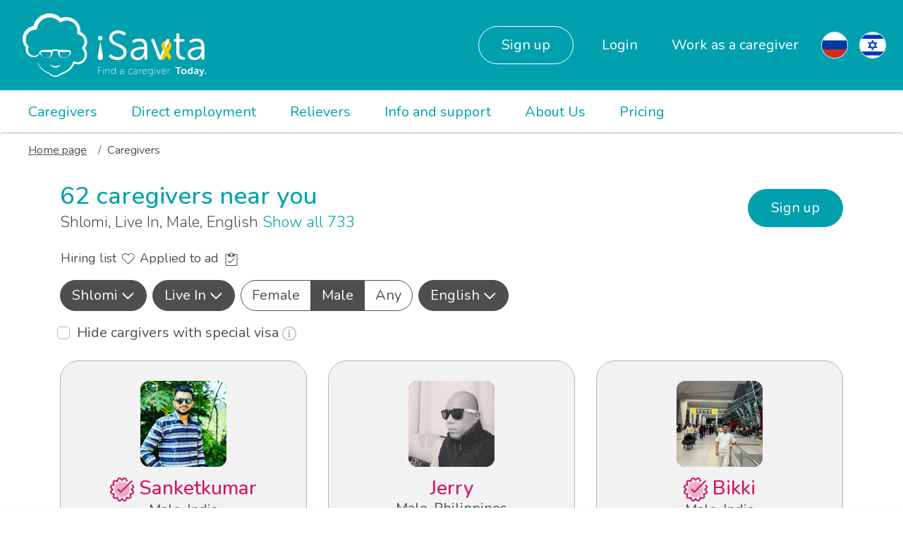

--- FILE ---
content_type: text/html; charset=UTF-8
request_url: https://www.isavta.co.il/en/caregivers/live-in-male-shlomi-english
body_size: 18182
content:
<!DOCTYPE html>
<html lang="en" >
    <head>
        <script src="https://dmc1acwvwny3.cloudfront.net/atatus-spa.js"></script>
<script type="text/javascript">
  atatus.config('4e6a83b39b184530b720801045d3a0b9').install();
</script>
        <meta charset="utf-8">
        <!-- Google tag (gtag.js) -->
<script async src="https://www.googletagmanager.com/gtag/js?id=G-KPBJ7FMTEK"></script>
<script>
  window.dataLayer = window.dataLayer || [];
  function gtag(){dataLayer.push(arguments);}
  gtag('js', new Date());

  gtag('config', "G-KPBJ7FMTEK");
</script>
    <!-- Google Tag Manager -->
    <script>(function(w,d,s,l,i){w[l]=w[l]||[];w[l].push({'gtm.start':
                new Date().getTime(),event:'gtm.js'});var f=d.getElementsByTagName(s)[0],
            j=d.createElement(s),dl=l!='dataLayer'?'&l='+l:'';j.async=true;j.src=
            'https://www.googletagmanager.com/gtm.js?id='+i+dl;f.parentNode.insertBefore(j,f);
        })(window,document,'script','dataLayer','GTM-5T8MH4R');</script>
    <!-- End Google Tag Manager -->
    
    <script>
if(typeof fbq === 'undefined') {
	!function(f,b,e,v,n,t,s)
	{if(f.fbq)return;n=f.fbq=function(){n.callMethod?
	n.callMethod.apply(n,arguments):n.queue.push(arguments)};
	if(!f._fbq)f._fbq=n;n.push=n;n.loaded=!0;n.version='2.0';
	n.queue=[];t=b.createElement(e);t.async=!0;
	t.src=v;s=b.getElementsByTagName(e)[0];
	s.parentNode.insertBefore(t,s)}(window,document,'script',
	'https://connect.facebook.net/en_US/fbevents.js');

	fbq('init', '1038605152871860');
}
fbq('track', 'PageView');
</script>
<noscript>
<img height="1" width="1" 
src="https://www.facebook.com/tr?id=1038605152871860&ev=PageView
&noscript=1"/>
</noscript>
<!-- End Facebook Pixel Code -->                
    
    <script async src="https://cdn.ampproject.org/v0.js"></script>

<meta name="viewport" content="width=device-width,minimum-scale=1,initial-scale=1">
<!-- CSRF Token -->
<meta name="csrf-token" content="gOtwxSJbbPqU7hBAbWJ5hFMzJlRs2ivZlJYjeV5Z">

<meta
    name="googleMapApi"
    content="https://maps.googleapis.com/maps/api/js?key=AIzaSyAh28laMBDxg-Kzk5ms9qE1c1WGNDZ7PI0&libraries=places&language=en" />

<title>
                Male caregivers , speaking English in Shlomi Live In | elder care in Shlomi | iSavta
    </title>
<!-- Meta -->
<meta name="description" content="Looking for Male caregivers? iSavta offers the widest variety of caregivers :type :languages in Shlomi for elder care">
<meta name="author" content="isavta.com">
<meta name="copyright" content="2026, iSavta.com">
<meta name="distribution" content="global">
<meta name="country" content="US">


<meta name="rendered_at" content="2026-01-19 15:40:06" />
<meta name="rendered_by" content="" />

<meta property="og:image" content="https://www.isavta.co.il/images/logo/isavta-icon.jpg">
<meta property="og:site_name" content="isavta.com">
<meta property="og:title" content="     Male caregivers , speaking English in Shlomi Live In | elder care in Shlomi | iSavta
 ">
<meta name="google-site-verification" content="BSUlF1z9uPcm9KmNqQs3JUpgnR_NfYCK2D-7IRJaggg" />

    
    <link href="https://fonts.googleapis.com/css?family=Nunito:300,400,500,700&amp;subset=latin-ext" rel="stylesheet">

<!-- Styles -->
<link href="/css/build.css?id=5eb3f6aa90b1faed9249" rel="stylesheet" defer>
<link rel="canonical" href="https://www.isavta.co.il/en/caregivers/live-in-male-shlomi-english">

<link rel="icon" href="/images/logo/favicon_16X16.ico">

<!-- HTML5 shim and Respond.js for IE8 support of HTML5 elements and media queries -->
<!-- WARNING: Respond.js doesn't work if you view the page via file:// -->
<!--[if lt IE 9]>
  <script src="https://oss.maxcdn.com/html5shiv/3.7.3/html5shiv.min.js"></script>
  <script src="https://oss.maxcdn.com/respond/1.4.2/respond.min.js"></script>
<![endif]-->

<meta name="facebook-domain-verification" content="p8wv64iv6erveghx8or2oog2k9kfcn" />
        <style>[wire\:loading] {display: none;}[wire\:offline] {display: none;}[wire\:dirty]:not(textarea):not(input):not(select) {display: none;}</style>
            </head>

    <body>

        <!-- Google Tag Manager (noscript) -->
<noscript>
    <iframe 
        src="https://www.googletagmanager.com/ns.html?id=GTM-5T8MH4R"
        height="0" 
        width="0" 
        style="display:none;visibility:hidden"></iframe>
</noscript>
<!-- End Google Tag Manager (noscript) -->

                                    <form
    id="logout"
    action="https://www.isavta.co.il/en/logout"
    method="POST"
    style="display: none;">
    <input type="hidden" name="_token" value="gOtwxSJbbPqU7hBAbWJ5hFMzJlRs2ivZlJYjeV5Z"></form>


<header>
    <nav class="navbar navbar-expand-lg navbar-dark is-navbar ">
        <div class="flex-grow-1 order-lg-0">
        <a class="navbar-brand" href="https://www.isavta.co.il/en">
                            <img class="d-lg-none" src="/images/logo/iSavta-logo-white.svg" alt="iSavta logo">
                <img class="d-none d-lg-inline" src="/images/logo/iSavta-logo-white-ribbon.svg" alt="iSavta logo">
                    </a>

        
        </div>

        <div class="d-flex justify-content-end align-items-center order-lg-2">
    <div class="d-flex">
                                
            <a href="https://www.isavta.co.il/en/locale/ru">
                <div class="menu-flag">
                                            <img src="/images/flags/ru.svg" alt="Русский">
                                    </div>
            </a>
                    
            <a href="https://www.isavta.co.il/en/locale/he">
                <div class="menu-flag">
                                            <img src="/images/flags/he.svg" alt="עִבְרִית‎">
                                    </div>
            </a>
            </div>

</div>

        
        <button class="navbar-toggler position-relative" type="button" onclick="$('#navbarNavDropdown').toggleClass('d-none')">
                        <span class="navbar-toggler-icon"></span>
        </button>


        
        <div class="navbar-collapse justify-content-end flex-grow-0 order-lg-1 d-none" id="navbarNavDropdown">
            <ul class="navbar-nav">
                
                                    <li class="nav-item mt-3 mb-2 m-lg-0 d-none d-lg-block">
    <a
         class="nav-link btn-outline"         href="https://www.isavta.co.il/en/signup/modal"
        data-remote="true"
        data-method="GET">
        Sign up
    </a>
</li>

<li class="nav-item mt-3 mb-2 m-lg-0 d-lg-none">
    <a
         class="nav-link"         href="https://www.isavta.co.il/en/signup/modal"
        data-remote="true"
        data-method="GET">
        Sign up
    </a>
</li>


<li class="nav-item">
    <a class="nav-link" href="https://www.isavta.co.il/en/login" data-remote="true" data-method="GET" data-remote-not-hide="true" style="visibility: visible !important;">
        Login
    </a>
</li>
<li class="nav-item">
            <a class="nav-link"
           href="https://www.isavta.co.il/en/work">
            Work as a caregiver
        </a>
    </li>
                                <div class="dropdown-divider d-lg-none"></div>
            </ul>
            <ul class="navbar-nav navbar-nav-2 align-items-center pt-2 pt-lg-0">
                <li class="nav-item">
        <a class="nav-link" href="https://www.isavta.co.il/en/caregivers/live-in-male-shlomi-english">
            Caregivers
        </a>
    </li>
        <li class="nav-item">
        <a class="nav-link" href="https://www.isavta.co.il/en/salary/welcome">
            Direct employment
        </a>
    </li>
        <li class="nav-item">
        <a class="nav-link" href="https://www.isavta.co.il/en/caregivers?notice=reliever">
            Relievers
        </a>
    </li>
        <li class="nav-item">
        <a class="nav-link" href="https://www.isavta.co.il/en/support-cg">
            Info and support
        </a>
    </li>
        <li class="nav-item">
        <a class="nav-link" href="https://www.isavta.co.il/en/about-us">
            About Us
        </a>
    </li>
        <li class="nav-item">
        <a class="nav-link" href="https://www.isavta.co.il/en/pricing">
            Pricing
        </a>
    </li>
                                    </ul>
        </div>
  </nav>
</header>
        
        <div class="breadcrumb small">
	
		
					<span class="breadcrumb-item">
				<a href="https://www.isavta.co.il/en" style="color: #4d4e4e; text-decoration: underline;">
					Home page
				</a>	
			</span>
			
			
		
					<span class="breadcrumb-item">Caregivers</span>
			</div>

        <main>
                <section>
        <div class="container">

            
            <div class="cg-list-header d-flex justify-content-between align-items-center">
                <div class="rtl-mr-3">
                    <h1 class="magazine-h1">
                        62 caregivers near you
                    </h1>
                    
                    <p class="d-block">
        Shlomi, Live In, Male, English    
        <a href="https://www.isavta.co.il/en/caregivers" class="text-nowrap">
            Show all 733
        </a>
    </p>
                    
                </div>
                                    <div>
                    <a
         class="btn btn-primary mt-2 mt-lg-0 ml-lg-3 text-nowrap"         href="https://www.isavta.co.il/en/signup/modal"
        data-remote="true"
        data-method="GET">
        Sign up
    </a>
                    </div>
                            </div>

            
                        
            <div class="cg-list-actions d-flex justify-content-around align-items-end d-lg-block text-nowrap">
    <button type="button" class="btn btn-link d-lg-none d-flex flex-column-reverse align-items-center"
            data-toggle="collapse" data-target="#filtersCollapse" aria-expanded="false"
            aria-controls="filtersCollapse">
        Filters
        <svg class="svg-filter-icon" viewBox="0 0 24 24">
            <path xmlns="http://www.w3.org/2000/svg"
                  d="M18.7,0H1.3C0.1,0-0.4,1.3,0.4,2.1l7.1,7.1v7.3c0,0.4,0.2,0.7,0.4,0.9l2.5,2.2c0.8,0.7,2.1,0.1,2.1-0.9V9.3l7.1-7.1  C20.4,1.3,19.9,0,18.7,0z M11.3,8.8v10l-2.5-2.2V8.8L1.2,1.3h17.5L11.3,8.8z"/>
        </svg>
    </button>

    <a href="https://www.isavta.co.il/en/login"
       class="btn btn-link btn-link-secondary add-to-fav d-lg-inline-block d-flex flex-column-reverse align-items-center">
        Hiring list
        <svg class="svg-fav-icon " viewBox="0 0 18 21">
    <g>
        <path xmlns="http://www.w3.org/2000/svg" d="M19.1,1.7A5.75,5.75,0,0,0,11,1.7l-.57.57-.57-.58A5.75,5.75,0,1,0,1.69,9.82L10,18.09a.63.63,0,0,0,.42.17.58.58,0,0,0,.42-.17l8.29-8.26a5.68,5.68,0,0,0,1.68-4.06A5.67,5.67,0,0,0,19.1,1.7ZM18.25,9l-7.87,7.84L2.53,9A4.56,4.56,0,0,1,5.74,1.19,4.59,4.59,0,0,1,9,2.53l1,1a.6.6,0,0,0,.84,0l1-1A4.56,4.56,0,1,1,18.25,9Z"/>
        <path class="svg-fav-full-icon" xmlns="http://www.w3.org/2000/svg" d="M19.1,1.7c-2.2-2.2-5.9-2.2-8.1,0l-0.6,0.6L9.9,1.7C7.6-0.6,4-0.6,1.7,1.7s-2.3,5.9,0,8.1l8.3,8.3    c0.1,0.1,0.3,0.2,0.4,0.2c0.2,0,0.3-0.1,0.4-0.2l8.3-8.3c1.1-1.1,1.7-2.5,1.7-4.1C20.8,4.2,20.2,2.8,19.1,1.7z"/>
    </g>
</svg>
    </a>

    <a
        href="https://www.isavta.co.il/en/login"
        class="btn btn-link btn-link-secondary show-applied-ads d-lg-inline-block d-flex flex-column-reverse align-items-center">
        Applied to ad
        <svg class="svg-ad-icon ml-1 " viewBox="0 0 18 21">
    <g>
        <path class="svg-ad-full-icon" d="M16,2H11.82A3,3,0,0,0,6.18,2H2A2,2,0,0,0,0,4V18a2,2,0,0,0,2,2H16a2,2,0,0,0,2-2V4A2,2,0,0,0,16,2ZM9,1A2,2,0,1,1,7,3,2,2,0,0,1,9,1ZM7,16,3.62,12.62l.79-.79L7,14.41l6.59-6.59.79.8Z"/>
    </g>
    <g>
        <path d="M16,2a2,2,0,0,1,2,2V18a2,2,0,0,1-2,2H2a2,2,0,0,1-2-2V4A2,2,0,0,1,2,2H6.18a3,3,0,0,1,5.64,0H16M9,1a2,2,0,1,0,2,2A2,2,0,0,0,9,1M4,6V3H2.3A1.3,1.3,0,0,0,1,4.3V17.7A1.3,1.3,0,0,0,2.3,19H15.7A1.3,1.3,0,0,0,17,17.7V4.3A1.3,1.3,0,0,0,15.7,3H14V6H4"/>
        <polygon points="14.38 8.62 13.59 7.82 7 14.41 4.41 11.83 3.62 12.62 7 16 14.38 8.62"/>
    </g>
</svg>
    </a>

    
    
</div>

            
            <form action="https://www.isavta.co.il/en/caregivers" method="post" id="serchForm">
                <div class="cg-list-filter w-100 pt-3 d-lg-flex collapse show" id="filtersCollapse">
                    <input type="hidden" name="_token" value="gOtwxSJbbPqU7hBAbWJ5hFMzJlRs2ivZlJYjeV5Z">
                                            <div class="dropdown py-2 py-lg-0 px-lg-0">
    <button class="btn btn-outline-secondary dropdown-toggle d-flex justify-content-between align-items-center active" role="button" id="dropdownMenuLink-sdf2" data-toggle="dropdown" aria-haspopup="true" aria-expanded="false">

        <span>
                    Shlomi
                </span>
        <svg class="svg-dd-arrow">
            <polyline class="dd-arrow white" points="15.75 0.75 8.25 8.25 0.75 0.75"/>
        </svg>

    </button>
    <div class="dropdown-menu mt-lg-3 mx-3 filter-menu" aria-labelledby="dropdownMenuLink-ytr2">


        <div class="cg-list-filter-city py-2 px-3">
            <input
                type="city"
                name="filter_location"
                class="form-control"
                value="Shlomi"
                placeholder="City"
                autocomplete="off"
                data-target="#filter_location"
                data-autosubmit="true">
            <input type="hidden" name="filter[location]" id="filter_location" value="shlomi">
        </div>
        <div class="dropdown-divider"></div>


                <div class="dropdown-item">
            <div class="custom-control custom-checkbox">
                <input
                    type="checkbox"
                    name="filter[region][]"
                    
                    value="tel-aviv"
                    class="custom-control-input region-filter"
                    id="tel-aviv"
                    onclick="$('.zone-filter').prop('checked', false);$('#filter_location').val('');">

                <label class="custom-control-label" for="tel-aviv">
                    Tel Aviv
                    - Zone 1
                </label>
            </div>
        </div>
                <div class="dropdown-item">
            <div class="custom-control custom-checkbox">
                <input
                    type="checkbox"
                    name="filter[region][]"
                    
                    value="haifa"
                    class="custom-control-input region-filter"
                    id="haifa"
                    onclick="$('.zone-filter').prop('checked', false);$('#filter_location').val('');">

                <label class="custom-control-label" for="haifa">
                    Haifa
                    - Zone 2
                </label>
            </div>
        </div>
                <div class="dropdown-item">
            <div class="custom-control custom-checkbox">
                <input
                    type="checkbox"
                    name="filter[region][]"
                    
                    value="jerusalem"
                    class="custom-control-input region-filter"
                    id="jerusalem"
                    onclick="$('.zone-filter').prop('checked', false);$('#filter_location').val('');">

                <label class="custom-control-label" for="jerusalem">
                    Jerusalem
                    - Zone 2
                </label>
            </div>
        </div>
                <div class="dropdown-item">
            <div class="custom-control custom-checkbox">
                <input
                    type="checkbox"
                    name="filter[region][]"
                    
                    value="sharon"
                    class="custom-control-input region-filter"
                    id="sharon"
                    onclick="$('.zone-filter').prop('checked', false);$('#filter_location').val('');">

                <label class="custom-control-label" for="sharon">
                    Sharon
                    - Zone 2
                </label>
            </div>
        </div>
                <div class="dropdown-item">
            <div class="custom-control custom-checkbox">
                <input
                    type="checkbox"
                    name="filter[region][]"
                    
                    value="shfela"
                    class="custom-control-input region-filter"
                    id="shfela"
                    onclick="$('.zone-filter').prop('checked', false);$('#filter_location').val('');">

                <label class="custom-control-label" for="shfela">
                    Shfela
                    - Zone 2
                </label>
            </div>
        </div>
                <div class="dropdown-item">
            <div class="custom-control custom-checkbox">
                <input
                    type="checkbox"
                    name="filter[region][]"
                    
                    value="north"
                    class="custom-control-input region-filter"
                    id="north"
                    onclick="$('.zone-filter').prop('checked', false);$('#filter_location').val('');">

                <label class="custom-control-label" for="north">
                    North
                    - Zone 3
                </label>
            </div>
        </div>
                <div class="dropdown-item">
            <div class="custom-control custom-checkbox">
                <input
                    type="checkbox"
                    name="filter[region][]"
                    
                    value="center"
                    class="custom-control-input region-filter"
                    id="center"
                    onclick="$('.zone-filter').prop('checked', false);$('#filter_location').val('');">

                <label class="custom-control-label" for="center">
                    Center
                    - Zone 3
                </label>
            </div>
        </div>
                <div class="dropdown-item">
            <div class="custom-control custom-checkbox">
                <input
                    type="checkbox"
                    name="filter[region][]"
                    
                    value="south"
                    class="custom-control-input region-filter"
                    id="south"
                    onclick="$('.zone-filter').prop('checked', false);$('#filter_location').val('');">

                <label class="custom-control-label" for="south">
                    South
                    - Zone 3
                </label>
            </div>
        </div>
        
        <div class="dropdown-divider"></div>

                                                <div class="dropdown-item">
            <div class="custom-control custom-checkbox">
                <input
                    type="checkbox"
                    name="filter[zone][]"
                    
                    value="zone-2"
                    class="custom-control-input zone-filter"
                    id="zone-2"
                    onclick='$(".region-filter").prop("checked", false);$("#filter_location").val("");'>

                <label class="custom-control-label" for="zone-2">
                    All Zone 2
                </label>
            </div>
        </div>
                                <div class="dropdown-item">
            <div class="custom-control custom-checkbox">
                <input
                    type="checkbox"
                    name="filter[zone][]"
                    
                    value="zone-3"
                    class="custom-control-input zone-filter"
                    id="zone-3"
                    onclick='$(".region-filter").prop("checked", false);$("#filter_location").val("");'>

                <label class="custom-control-label" for="zone-3">
                    All Zone 3
                </label>
            </div>
        </div>
        




        <div class="dropdown-divider"></div>

        <div class="d-flex justify-content-between px-4">
            <button
                type="submit"
                class="btn btn-link btn-link-grey invisible">
                Clear
            </button>

            <button type="submit" class="btn btn-link">
                Apply
            </button>
        </div>

    </div>
</div>
                                        <div class="dropdown py-2 py-lg-0 mx-lg-2">
    <button class="btn btn-outline-secondary dropdown-toggle d-flex justify-content-between align-items-center active" role="button" id="dropdownMenuLink-job-type-2" data-toggle="dropdown" aria-haspopup="true" aria-expanded="false">
                    Live In
                            <svg class="svg-dd-arrow">
            <polyline class="dd-arrow white" points="15.75 0.75 8.25 8.25 0.75 0.75"/>
        </svg>
    </button>
    <div class="dropdown-menu mt-lg-3 mx-3 filter-menu" aria-labelledby="dropdownMenuLink-types">
        
                <div class="dropdown-item">
            <div class="custom-control custom-checkbox">
                <input type="checkbox" name="filter[type][]" checked value="live-in" class="custom-control-input" id="live-in">
                <label class="custom-control-label" for="live-in">
                    Live In
                </label>
            </div>
        </div>
                <div class="dropdown-item">
            <div class="custom-control custom-checkbox">
                <input type="checkbox" name="filter[type][]"  value="live-out" class="custom-control-input" id="live-out">
                <label class="custom-control-label" for="live-out">
                    Live Out
                </label>
            </div>
        </div>
                <div class="dropdown-item">
            <div class="custom-control custom-checkbox">
                <input type="checkbox" name="filter[type][]"  value="reliever" class="custom-control-input" id="reliever">
                <label class="custom-control-label" for="reliever">
                    Reliever
                </label>
            </div>
        </div>
                <div class="dropdown-item">
            <div class="custom-control custom-checkbox">
                <input type="checkbox" name="filter[type][]"  value="weekend" class="custom-control-input" id="weekend">
                <label class="custom-control-label" for="weekend">
                    Weekend
                </label>
            </div>
        </div>
                <div class="dropdown-item">
            <div class="custom-control custom-checkbox">
                <input type="checkbox" name="filter[type][]"  value="night" class="custom-control-input" id="night">
                <label class="custom-control-label" for="night">
                    Night
                </label>
            </div>
        </div>
                <div class="dropdown-divider"></div>
        <div class="d-flex justify-content-between  px-4">
            <button type="submit" class="btn btn-link btn-link-grey clearFilter">
                Clear
            </button>
            <button type="submit" class="btn btn-link">
                Apply
            </button>
        </div>
    </div>
</div>
                    <div class="dropdown py-2 py-lg-0">

    <div class="btn-group btn-group-toggle btn-block" data-toggle="buttons">
                                <label class="btn btn-outline-secondary btn-tight ">
                <input
                    type="radio"
                    name="filter[gender]"
                    onchange="$('#serchForm').submit()"
                    value="female"
                    autocomplete="off"
                    >
                    Female
            </label>
                                <label class="btn btn-outline-secondary btn-tight active">
                <input
                    type="radio"
                    name="filter[gender]"
                    onchange="$('#serchForm').submit()"
                    value="male"
                    autocomplete="off"
                    checked>
                    Male
            </label>
                                <label class="btn btn-outline-secondary btn-tight ">
                <input
                    type="radio"
                    name="filter[gender]"
                    onchange="$('#serchForm').submit()"
                    value="any"
                    autocomplete="off"
                    >
                    Any
            </label>
            </div>
</div>
                    <div class="dropdown py-2 py-lg-0 mx-lg-2">
    <button class="btn btn-outline-secondary dropdown-toggle d-flex justify-content-between align-items-center active" role="button" id="dropdownMenuLink-lang-menu-e2" data-toggle="dropdown" aria-haspopup="true" aria-expanded="false">
                    English
                            <svg class="svg-dd-arrow">
            <polyline class="dd-arrow white" points="15.75 0.75 8.25 8.25 0.75 0.75"/>
        </svg>
    </button>
    <div class="dropdown-menu mt-lg-3 mx-3 filter-menu languges-dropdown" aria-labelledby="dropdownMenuLink-language-menu">
                <div class="dropdown-item">
            <div class="custom-control custom-checkbox">
                <input
                    type="checkbox"
                    name="filter[language][]"
                    
                    value="hebrew"
                    class="custom-control-input" id="hebrew">

                <label class="custom-control-label" for="hebrew">
                    Hebrew
                </label>
            </div>
        </div>
                <div class="dropdown-item">
            <div class="custom-control custom-checkbox">
                <input
                    type="checkbox"
                    name="filter[language][]"
                    checked
                    value="english"
                    class="custom-control-input" id="english">

                <label class="custom-control-label" for="english">
                    English
                </label>
            </div>
        </div>
                <div class="dropdown-item">
            <div class="custom-control custom-checkbox">
                <input
                    type="checkbox"
                    name="filter[language][]"
                    
                    value="russian"
                    class="custom-control-input" id="russian">

                <label class="custom-control-label" for="russian">
                    Russian
                </label>
            </div>
        </div>
                <div class="dropdown-item">
            <div class="custom-control custom-checkbox">
                <input
                    type="checkbox"
                    name="filter[language][]"
                    
                    value="romanian"
                    class="custom-control-input" id="romanian">

                <label class="custom-control-label" for="romanian">
                    Romanian
                </label>
            </div>
        </div>
                <div class="dropdown-item">
            <div class="custom-control custom-checkbox">
                <input
                    type="checkbox"
                    name="filter[language][]"
                    
                    value="ukrainian"
                    class="custom-control-input" id="ukrainian">

                <label class="custom-control-label" for="ukrainian">
                    Ukrainian
                </label>
            </div>
        </div>
                <div class="dropdown-item">
            <div class="custom-control custom-checkbox">
                <input
                    type="checkbox"
                    name="filter[language][]"
                    
                    value="hungarian"
                    class="custom-control-input" id="hungarian">

                <label class="custom-control-label" for="hungarian">
                    Hungarian
                </label>
            </div>
        </div>
                <div class="dropdown-item">
            <div class="custom-control custom-checkbox">
                <input
                    type="checkbox"
                    name="filter[language][]"
                    
                    value="bulgarian"
                    class="custom-control-input" id="bulgarian">

                <label class="custom-control-label" for="bulgarian">
                    Bulgarian
                </label>
            </div>
        </div>
                <div class="dropdown-item">
            <div class="custom-control custom-checkbox">
                <input
                    type="checkbox"
                    name="filter[language][]"
                    
                    value="georgian"
                    class="custom-control-input" id="georgian">

                <label class="custom-control-label" for="georgian">
                    Georgian
                </label>
            </div>
        </div>
                <div class="dropdown-item">
            <div class="custom-control custom-checkbox">
                <input
                    type="checkbox"
                    name="filter[language][]"
                    
                    value="farsi"
                    class="custom-control-input" id="farsi">

                <label class="custom-control-label" for="farsi">
                    Persian
                </label>
            </div>
        </div>
                <div class="dropdown-item">
            <div class="custom-control custom-checkbox">
                <input
                    type="checkbox"
                    name="filter[language][]"
                    
                    value="arabic"
                    class="custom-control-input" id="arabic">

                <label class="custom-control-label" for="arabic">
                    Arabic
                </label>
            </div>
        </div>
                <div class="dropdown-item">
            <div class="custom-control custom-checkbox">
                <input
                    type="checkbox"
                    name="filter[language][]"
                    
                    value="spanish"
                    class="custom-control-input" id="spanish">

                <label class="custom-control-label" for="spanish">
                    Spanish
                </label>
            </div>
        </div>
                <div class="dropdown-item">
            <div class="custom-control custom-checkbox">
                <input
                    type="checkbox"
                    name="filter[language][]"
                    
                    value="french"
                    class="custom-control-input" id="french">

                <label class="custom-control-label" for="french">
                    French
                </label>
            </div>
        </div>
                <div class="dropdown-item">
            <div class="custom-control custom-checkbox">
                <input
                    type="checkbox"
                    name="filter[language][]"
                    
                    value="italian"
                    class="custom-control-input" id="italian">

                <label class="custom-control-label" for="italian">
                    Italian
                </label>
            </div>
        </div>
                <div class="dropdown-item">
            <div class="custom-control custom-checkbox">
                <input
                    type="checkbox"
                    name="filter[language][]"
                    
                    value="dutch"
                    class="custom-control-input" id="dutch">

                <label class="custom-control-label" for="dutch">
                    Dutch
                </label>
            </div>
        </div>
                <div class="dropdown-item">
            <div class="custom-control custom-checkbox">
                <input
                    type="checkbox"
                    name="filter[language][]"
                    
                    value="german"
                    class="custom-control-input" id="german">

                <label class="custom-control-label" for="german">
                    German
                </label>
            </div>
        </div>
                <div class="dropdown-item">
            <div class="custom-control custom-checkbox">
                <input
                    type="checkbox"
                    name="filter[language][]"
                    
                    value="turkish"
                    class="custom-control-input" id="turkish">

                <label class="custom-control-label" for="turkish">
                    Turkish
                </label>
            </div>
        </div>
                <div class="dropdown-item">
            <div class="custom-control custom-checkbox">
                <input
                    type="checkbox"
                    name="filter[language][]"
                    
                    value="bukhori"
                    class="custom-control-input" id="bukhori">

                <label class="custom-control-label" for="bukhori">
                    Bukhori
                </label>
            </div>
        </div>
                <div class="dropdown-divider"></div>
        <div class="d-flex justify-content-between  px-4">
            <button
                    type="submit"
                    class="btn btn-link btn-link-grey clearFilter">
                Clear
            </button>
            <button type="submit" class="btn btn-link">
                Apply
            </button>
        </div>
    </div>
</div>
                </div>
                <div class="form-group mb-0 mt-lg-3">
    <div class="custom-control custom-checkbox">
        <input type="hidden" name="filter[no-special-visa]" value="0" />
        <input
            type="checkbox"
            name="filter[no-special-visa]"
            value="1"
            
            onchange="$('#serchForm').submit()"
            class="custom-control-input"
            id="visaCheck">
        <label class="custom-control-label text-100" for="visaCheck">
            Hide cargivers with special visa
            
            <a href="#" data-toggle="modal" data-target="#visa-modal">

  <img src="/images/forms/info-circle-light.svg" alt="Tooltip">

</a>
<div class="modal fade" tabindex="-1" id="visa-modal">
  <div class="modal-dialog">
    <div class="modal-content">
      <div class="modal-header">
        
        <button type="button" class="close" data-dismiss="modal" aria-label="Close">
          <span aria-hidden="true">&times;</span>
        </button>
      </div>
      <div class="modal-body">
        <p>- Open permit: can work at any caregiving job, according to the license zone<br />
- Special / humanitarian visa: caregiver is in Israel less than 8 years, can work for one more employer legally, after submitting a request<br />
- Special visa - handicapped: relevant for 188% disabled patients, under the retirement age<br />
- After 13 years in Israel, caregiver can work only if they have an Israeli ID / permanent resident<br />
- Refugee visa: can work as a domestic helper</p>
      </div>
      <div class="modal-footer">
        <button type="button" class="btn btn-secondary" data-dismiss="modal">
        Close
        </button>
      </div>
    </div>
  </div>
</div>        </label>
    </div>
</div>
            </form>

                        
                            <div class="row" id="show-sticky-footer">
                                                                    <div class="col-lg-4 d-flex">
    <div class="cg-list-card d-flex flex-column flex-grow-1 ">
        <a href="https://www.isavta.co.il/en/caregiver/sanketkumar" class="card-clickable"
           style="color: inherit; text-decoration: none;">
            <div class="card-header">
                                                            <img 
                        class="cg-profile-pict lazyload"
                        src=""
                        data-src="https://www.isavta.co.il/avatars/qCMTzLfDj6mG72yH2C5icv1bd20yHEnBgOBT6R2R.jpg"
                        alt="Sanketkumar">
                                                    <h4 class="cg-card-title">
                                            <svg xmlns="http://www.w3.org/2000/svg" width="33.999" height="33.999" viewBox="0 0 33.999 33.999">
  <g id="references" transform="translate(-0.001 0.002)">
    <path id="Path_120" data-name="Path 120" d="M103.457,93a10.85,10.85,0,1,1-7.672,3.178A10.779,10.779,0,0,1,103.457,93" transform="translate(-86.457 -86.825)" fill="#d41367" opacity="0.3"/>
    <path id="Path_121" data-name="Path 121" d="M174.568,60.423l-.75-.751a.532.532,0,0,0-.752,0l-2.517,2.517-.007.006-5.512,5.511h0l-7.137,7.137-3.225-3.225a.532.532,0,0,0-.752,0l-.751.751a.531.531,0,0,0,0,.751l4.352,4.352a.531.531,0,0,0,.751,0l5.512-5.512,2.517-2.517.007-.006,8.264-8.264A.531.531,0,0,0,174.568,60.423Z" transform="translate(-142.849 -55.566)" fill="#d41367"/>
    <path id="Path_122" data-name="Path 122" d="M32.922,18.08h0l-1.11-1.087,1.11-1.087A3.513,3.513,0,0,0,31.6,10.049l-1.74,1.74.962.245a1.384,1.384,0,0,1,.62,2.344l-2.672,2.615,2.672,2.615a1.384,1.384,0,0,1-.62,2.344h0l-3.64.929,1.026,3.6a1.408,1.408,0,0,1-1.723,1.724l-3.6-1.026-.929,3.641a1.387,1.387,0,0,1-2.343.62L17,28.77l-2.614,2.673a1.382,1.382,0,0,1-2.343-.62l-.929-3.641-3.6,1.026a1.408,1.408,0,0,1-1.723-1.724l1.026-3.6-3.64-.929a1.384,1.384,0,0,1-.62-2.344l2.672-2.615L2.555,14.378a1.384,1.384,0,0,1,.62-2.344l3.64-.929L5.789,7.5A1.408,1.408,0,0,1,7.512,5.778l3.6,1.026.929-3.641a1.394,1.394,0,0,1,2.343-.62L17,5.236l2.614-2.693a1.394,1.394,0,0,1,2.343.62l.919,3.6L25.91,3.733,24.4,4.162,24.019,2.65A3.521,3.521,0,0,0,18.082,1.07L17,2.186,15.918,1.071A3.52,3.52,0,0,0,9.981,2.65L9.6,4.162,8.09,3.733A3.534,3.534,0,0,0,3.744,8.079l.429,1.507-1.512.386a3.511,3.511,0,0,0-1.582,5.934l1.11,1.087L1.079,18.08a3.511,3.511,0,0,0,1.582,5.934l1.512.386-.429,1.507A3.534,3.534,0,0,0,8.09,30.253L9.6,29.824l.386,1.512a3.508,3.508,0,0,0,5.934,1.583L17,31.809l1.079,1.1a3.513,3.513,0,0,0,5.94-1.577l.386-1.512,1.506.429a3.533,3.533,0,0,0,4.346-4.346L29.827,24.4l1.512-.386A3.511,3.511,0,0,0,32.922,18.08Z" transform="translate(0 0)" fill="#d41367"/>
  </g>
</svg>                                        Sanketkumar
                </h4>
                <h2 class="cg-card-subtitle">
                    Male, India
                </h2>
            </div>
        </a>
        <div class="card-body">

            
            <p class="cg-card-text">
                <span>Job types:</span>
                Live In
            </p>
                                                <p class="cg-card-text">
                        <span>License zone:</span>
                        Zone 3
                    </p>
                                                <p class="cg-card-text">
                    <span>Regions:</span>
                    North, Center, South
                </p>
                            

            <p class="cg-card-text">
                <span>
                                            Work permit: Open permit - up to 4 years and 3 months

                        <a href="#" data-toggle="modal" data-target="#visa-modal">

  <img src="/images/forms/info-circle-light.svg" alt="Tooltip">

</a>
<div class="modal fade" tabindex="-1" id="visa-modal">
  <div class="modal-dialog">
    <div class="modal-content">
      <div class="modal-header">
        
        <button type="button" class="close" data-dismiss="modal" aria-label="Close">
          <span aria-hidden="true">&times;</span>
        </button>
      </div>
      <div class="modal-body">
        <p>- Open permit: can work at any caregiving job, according to the license zone<br />
- Special / humanitarian visa: caregiver is in Israel less than 8 years, can work for one more employer legally, after submitting a request<br />
- Special visa - handicapped: relevant for 188% disabled patients, under the retirement age<br />
- After 13 years in Israel, caregiver can work only if they have an Israeli ID / permanent resident<br />
- Refugee visa: can work as a domestic helper</p>
      </div>
      <div class="modal-footer">
        <button type="button" class="btn btn-secondary" data-dismiss="modal">
        Close
        </button>
      </div>
    </div>
  </div>
</div>                                    </span>

            </p>
            
            <a class="cg-card-link" href="https://www.isavta.co.il/en/caregiver/sanketkumar">View Profile</a>
            <span class="text-muted  float-right ">
                Updated 19.01.2026
            </span>
        </div>

        <div class="card-footer d-flex justify-content-between align-items-center">
                
                                    <a href="https://www.isavta.co.il/en/signup/employer?from=hiring" 
                        class="hire-icon-status-section">
                        <span class="hire-icon-status-button">
		<svg class="hire-icon-status" xmlns="http://www.w3.org/2000/svg" viewBox="0 0 35 31">
			<g transform="translate(-387 -919)"><g transform="translate(-468.58 414.682)">
				<path d="M887.753,507.2a9.64,9.64,0,0,0-13.705.007l-.957.965-.972-.979a9.679,9.679,0,0,0-16.539,6.892,9.726,9.726,0,0,0,2.849,6.9l13.935,14.039a.99.99,0,0,0,1.41.008l13.964-14.017a9.833,9.833,0,0,0,.015-13.814Zm-1.425,12.387-13.259,13.306-13.23-13.328a7.783,7.783,0,0,1-.008-10.951,7.644,7.644,0,0,1,10.871.007l1.677,1.69a.994.994,0,0,0,1.417,0l1.662-1.674a7.644,7.644,0,0,1,10.87-.008,7.8,7.8,0,0,1,0,10.959Zm0,0"></path>
			</g></g>
		</svg>
	</span>
	
	<button class="hire-icon-status-button">
		<svg class="hire-icon-status" xmlns="http://www.w3.org/2000/svg" viewBox="0 0 35 28.977">
			<g transform="translate(-437 -1370)">
				<path d="M588.208,1214.491h0a9.639,9.639,0,0,0-13.633-.065l-.072.072-.957.965-.972-.979a9.716,9.716,0,0,0-13.69,13.792l7.248,7.3a8.034,8.034,0,0,1,1.227-1.6l-7.065-7.117a7.782,7.782,0,0,1-.008-10.951,7.644,7.644,0,0,1,10.81-.054l.061.061,1.677,1.69a.994.994,0,0,0,1.405.011l.012-.011,1.662-1.674a7.644,7.644,0,0,1,10.81-.068l.06.06a7.8,7.8,0,0,1,0,10.959h0l-7.594,7.621a8.021,8.021,0,0,1,1.1,1.744l7.908-7.937A9.833,9.833,0,0,0,588.208,1214.491Z" transform="translate(-119.034 158.368)"></path>
				<path d="M573.082,1237.008a1.8,1.8,0,1,0,1.8,1.8h0A1.8,1.8,0,0,0,573.082,1237.008Zm.493-1.543h-1.028a.771.771,0,0,1-.771-.771v-.025c0-4.522,4.978-4.09,4.978-6.9,0-1.287-1.142-2.585-3.693-2.585a4.248,4.248,0,0,0-3.806,1.835.769.769,0,0,1-1.045.153l-.844-.588a.77.77,0,0,1-.191-1.072l.021-.028a6.743,6.743,0,0,1,5.865-2.876c3.363,0,6.264,1.913,6.264,5.156,0,4.334-4.978,4.1-4.978,6.9v.024a.772.772,0,0,1-.765.777h-.007Z" transform="translate(-119.034 158.368)"></path>
			</g>
		</svg>
	</button>
	<button class="hire-icon-status-button">
		<svg class="hire-icon-status" xmlns="http://www.w3.org/2000/svg" viewBox="0 0 34.995 33.202">
			<g transform="translate(-359 -1537.5)">
				<path d="M625.741,1228.634l-1.433,1.474a7.8,7.8,0,0,1-1.058,9.614h0l-13.259,13.306-4.019-4.049-1.395,1.435,4.709,4.745a.989.989,0,0,0,1.4.018l.01-.01,13.964-14.017A9.828,9.828,0,0,0,625.741,1228.634Z" transform="translate(-233.502 315.245)"></path>
				<path d="M624.785,1222.255l-3,3.091a9.623,9.623,0,0,0-10.74,1.923l-.072.072-.957.965-.972-.979a9.716,9.716,0,0,0-13.69,13.792l5.61,5.652-4.843,4.984,1.434,1.394,28.667-29.5ZM596.761,1239.7a7.784,7.784,0,0,1-.008-10.951,7.644,7.644,0,0,1,10.81-.054l.061.061,1.677,1.69a.994.994,0,0,0,1.406.012l.011-.012,1.662-1.674a7.641,7.641,0,0,1,7.888-1.868l-17.912,18.433Z" transform="translate(-233.502 315.245)"></path>
			</g>
		</svg>
	</button>
                    </a>
                
                            
        </div>
    </div>
</div>
                                                                    <div class="col-lg-4 d-flex">
    <div class="cg-list-card d-flex flex-column flex-grow-1 ">
        <a href="https://www.isavta.co.il/en/caregiver/jerry829a975a" class="card-clickable"
           style="color: inherit; text-decoration: none;">
            <div class="card-header">
                                                            <img 
                        class="cg-profile-pict lazyload"
                        src=""
                        data-src="https://www.isavta.co.il/avatars/GDNsf1I4tDB87oovBF5BPH66KqoDHJaEwl6jhNn3.jpeg"
                        alt="Jerry">
                                                    <h4 class="cg-card-title">
                                        Jerry
                </h4>
                <h2 class="cg-card-subtitle">
                    Male, Philippines
                </h2>
            </div>
        </a>
        <div class="card-body">

                        <p class="cg-card-text mb-3">
                
                <svg xmlns="http://www.w3.org/2000/svg" width="33.999" height="33.999" viewBox="0 0 33.999 33.999">
  <g id="references" transform="translate(-0.001 0.002)">
    <path id="Path_120" data-name="Path 120" d="M103.457,93a10.85,10.85,0,1,1-7.672,3.178A10.779,10.779,0,0,1,103.457,93" transform="translate(-86.457 -86.825)" fill="#00a0af" opacity="0.3"/>
    <path id="Path_121" data-name="Path 121" d="M174.568,60.423l-.75-.751a.532.532,0,0,0-.752,0l-2.517,2.517-.007.006-5.512,5.511h0l-7.137,7.137-3.225-3.225a.532.532,0,0,0-.752,0l-.751.751a.531.531,0,0,0,0,.751l4.352,4.352a.531.531,0,0,0,.751,0l5.512-5.512,2.517-2.517.007-.006,8.264-8.264A.531.531,0,0,0,174.568,60.423Z" transform="translate(-142.849 -55.566)" fill="#00a0af"/>
    <path id="Path_122" data-name="Path 122" d="M32.922,18.08h0l-1.11-1.087,1.11-1.087A3.513,3.513,0,0,0,31.6,10.049l-1.74,1.74.962.245a1.384,1.384,0,0,1,.62,2.344l-2.672,2.615,2.672,2.615a1.384,1.384,0,0,1-.62,2.344h0l-3.64.929,1.026,3.6a1.408,1.408,0,0,1-1.723,1.724l-3.6-1.026-.929,3.641a1.387,1.387,0,0,1-2.343.62L17,28.77l-2.614,2.673a1.382,1.382,0,0,1-2.343-.62l-.929-3.641-3.6,1.026a1.408,1.408,0,0,1-1.723-1.724l1.026-3.6-3.64-.929a1.384,1.384,0,0,1-.62-2.344l2.672-2.615L2.555,14.378a1.384,1.384,0,0,1,.62-2.344l3.64-.929L5.789,7.5A1.408,1.408,0,0,1,7.512,5.778l3.6,1.026.929-3.641a1.394,1.394,0,0,1,2.343-.62L17,5.236l2.614-2.693a1.394,1.394,0,0,1,2.343.62l.919,3.6L25.91,3.733,24.4,4.162,24.019,2.65A3.521,3.521,0,0,0,18.082,1.07L17,2.186,15.918,1.071A3.52,3.52,0,0,0,9.981,2.65L9.6,4.162,8.09,3.733A3.534,3.534,0,0,0,3.744,8.079l.429,1.507-1.512.386a3.511,3.511,0,0,0-1.582,5.934l1.11,1.087L1.079,18.08a3.511,3.511,0,0,0,1.582,5.934l1.512.386-.429,1.507A3.534,3.534,0,0,0,8.09,30.253L9.6,29.824l.386,1.512a3.508,3.508,0,0,0,5.934,1.583L17,31.809l1.079,1.1a3.513,3.513,0,0,0,5.94-1.577l.386-1.512,1.506.429a3.533,3.533,0,0,0,4.346-4.346L29.827,24.4l1.512-.386A3.511,3.511,0,0,0,32.922,18.08Z" transform="translate(0 0)" fill="#00a0af"/>
  </g>
</svg>                <span class="font-weight-bold">1</span>
                Reference
            </p>
            
            <p class="cg-card-text">
                <span>Job types:</span>
                Live In, Live Out, Reliever, Weekend, Night
            </p>
                                                <p class="cg-card-text">
                        <span>License zone:</span>
                        Zone 2
                    </p>
                                                <p class="cg-card-text">
                    <span>Regions:</span>
                    Haifa, Jerusalem, North, Sharon, Shfela, South
                </p>
                            

            <p class="cg-card-text">
                <span>
                                            Work permit: More than 13 years

                        <a href="#" data-toggle="modal" data-target="#visa-modal">

  <img src="/images/forms/info-circle-light.svg" alt="Tooltip">

</a>
<div class="modal fade" tabindex="-1" id="visa-modal">
  <div class="modal-dialog">
    <div class="modal-content">
      <div class="modal-header">
        
        <button type="button" class="close" data-dismiss="modal" aria-label="Close">
          <span aria-hidden="true">&times;</span>
        </button>
      </div>
      <div class="modal-body">
        <p>- Open permit: can work at any caregiving job, according to the license zone<br />
- Special / humanitarian visa: caregiver is in Israel less than 8 years, can work for one more employer legally, after submitting a request<br />
- Special visa - handicapped: relevant for 188% disabled patients, under the retirement age<br />
- After 13 years in Israel, caregiver can work only if they have an Israeli ID / permanent resident<br />
- Refugee visa: can work as a domestic helper</p>
      </div>
      <div class="modal-footer">
        <button type="button" class="btn btn-secondary" data-dismiss="modal">
        Close
        </button>
      </div>
    </div>
  </div>
</div>                                    </span>

            </p>
            
            <a class="cg-card-link" href="https://www.isavta.co.il/en/caregiver/jerry829a975a">View Profile</a>
            <span class="text-muted  float-right ">
                Updated 19.01.2026
            </span>
        </div>

        <div class="card-footer d-flex justify-content-between align-items-center">
                
                                    <a href="https://www.isavta.co.il/en/signup/employer?from=hiring" 
                        class="hire-icon-status-section">
                        <span class="hire-icon-status-button">
		<svg class="hire-icon-status" xmlns="http://www.w3.org/2000/svg" viewBox="0 0 35 31">
			<g transform="translate(-387 -919)"><g transform="translate(-468.58 414.682)">
				<path d="M887.753,507.2a9.64,9.64,0,0,0-13.705.007l-.957.965-.972-.979a9.679,9.679,0,0,0-16.539,6.892,9.726,9.726,0,0,0,2.849,6.9l13.935,14.039a.99.99,0,0,0,1.41.008l13.964-14.017a9.833,9.833,0,0,0,.015-13.814Zm-1.425,12.387-13.259,13.306-13.23-13.328a7.783,7.783,0,0,1-.008-10.951,7.644,7.644,0,0,1,10.871.007l1.677,1.69a.994.994,0,0,0,1.417,0l1.662-1.674a7.644,7.644,0,0,1,10.87-.008,7.8,7.8,0,0,1,0,10.959Zm0,0"></path>
			</g></g>
		</svg>
	</span>
	
	<button class="hire-icon-status-button">
		<svg class="hire-icon-status" xmlns="http://www.w3.org/2000/svg" viewBox="0 0 35 28.977">
			<g transform="translate(-437 -1370)">
				<path d="M588.208,1214.491h0a9.639,9.639,0,0,0-13.633-.065l-.072.072-.957.965-.972-.979a9.716,9.716,0,0,0-13.69,13.792l7.248,7.3a8.034,8.034,0,0,1,1.227-1.6l-7.065-7.117a7.782,7.782,0,0,1-.008-10.951,7.644,7.644,0,0,1,10.81-.054l.061.061,1.677,1.69a.994.994,0,0,0,1.405.011l.012-.011,1.662-1.674a7.644,7.644,0,0,1,10.81-.068l.06.06a7.8,7.8,0,0,1,0,10.959h0l-7.594,7.621a8.021,8.021,0,0,1,1.1,1.744l7.908-7.937A9.833,9.833,0,0,0,588.208,1214.491Z" transform="translate(-119.034 158.368)"></path>
				<path d="M573.082,1237.008a1.8,1.8,0,1,0,1.8,1.8h0A1.8,1.8,0,0,0,573.082,1237.008Zm.493-1.543h-1.028a.771.771,0,0,1-.771-.771v-.025c0-4.522,4.978-4.09,4.978-6.9,0-1.287-1.142-2.585-3.693-2.585a4.248,4.248,0,0,0-3.806,1.835.769.769,0,0,1-1.045.153l-.844-.588a.77.77,0,0,1-.191-1.072l.021-.028a6.743,6.743,0,0,1,5.865-2.876c3.363,0,6.264,1.913,6.264,5.156,0,4.334-4.978,4.1-4.978,6.9v.024a.772.772,0,0,1-.765.777h-.007Z" transform="translate(-119.034 158.368)"></path>
			</g>
		</svg>
	</button>
	<button class="hire-icon-status-button">
		<svg class="hire-icon-status" xmlns="http://www.w3.org/2000/svg" viewBox="0 0 34.995 33.202">
			<g transform="translate(-359 -1537.5)">
				<path d="M625.741,1228.634l-1.433,1.474a7.8,7.8,0,0,1-1.058,9.614h0l-13.259,13.306-4.019-4.049-1.395,1.435,4.709,4.745a.989.989,0,0,0,1.4.018l.01-.01,13.964-14.017A9.828,9.828,0,0,0,625.741,1228.634Z" transform="translate(-233.502 315.245)"></path>
				<path d="M624.785,1222.255l-3,3.091a9.623,9.623,0,0,0-10.74,1.923l-.072.072-.957.965-.972-.979a9.716,9.716,0,0,0-13.69,13.792l5.61,5.652-4.843,4.984,1.434,1.394,28.667-29.5ZM596.761,1239.7a7.784,7.784,0,0,1-.008-10.951,7.644,7.644,0,0,1,10.81-.054l.061.061,1.677,1.69a.994.994,0,0,0,1.406.012l.011-.012,1.662-1.674a7.641,7.641,0,0,1,7.888-1.868l-17.912,18.433Z" transform="translate(-233.502 315.245)"></path>
			</g>
		</svg>
	</button>
                    </a>
                
                            
        </div>
    </div>
</div>
                                                                    <div class="col-lg-4 d-flex">
    <div class="cg-list-card d-flex flex-column flex-grow-1 ">
        <a href="https://www.isavta.co.il/en/caregiver/bikki196f9f15" class="card-clickable"
           style="color: inherit; text-decoration: none;">
            <div class="card-header">
                                                            <img 
                        class="cg-profile-pict lazyload"
                        src=""
                        data-src="https://www.isavta.co.il/avatars/3MsSX54cZlY2vfcKpIxq7F20kVJzw7mKyPjmWa4t.jpg"
                        alt="Bikki">
                                                    <h4 class="cg-card-title">
                                            <svg xmlns="http://www.w3.org/2000/svg" width="33.999" height="33.999" viewBox="0 0 33.999 33.999">
  <g id="references" transform="translate(-0.001 0.002)">
    <path id="Path_120" data-name="Path 120" d="M103.457,93a10.85,10.85,0,1,1-7.672,3.178A10.779,10.779,0,0,1,103.457,93" transform="translate(-86.457 -86.825)" fill="#d41367" opacity="0.3"/>
    <path id="Path_121" data-name="Path 121" d="M174.568,60.423l-.75-.751a.532.532,0,0,0-.752,0l-2.517,2.517-.007.006-5.512,5.511h0l-7.137,7.137-3.225-3.225a.532.532,0,0,0-.752,0l-.751.751a.531.531,0,0,0,0,.751l4.352,4.352a.531.531,0,0,0,.751,0l5.512-5.512,2.517-2.517.007-.006,8.264-8.264A.531.531,0,0,0,174.568,60.423Z" transform="translate(-142.849 -55.566)" fill="#d41367"/>
    <path id="Path_122" data-name="Path 122" d="M32.922,18.08h0l-1.11-1.087,1.11-1.087A3.513,3.513,0,0,0,31.6,10.049l-1.74,1.74.962.245a1.384,1.384,0,0,1,.62,2.344l-2.672,2.615,2.672,2.615a1.384,1.384,0,0,1-.62,2.344h0l-3.64.929,1.026,3.6a1.408,1.408,0,0,1-1.723,1.724l-3.6-1.026-.929,3.641a1.387,1.387,0,0,1-2.343.62L17,28.77l-2.614,2.673a1.382,1.382,0,0,1-2.343-.62l-.929-3.641-3.6,1.026a1.408,1.408,0,0,1-1.723-1.724l1.026-3.6-3.64-.929a1.384,1.384,0,0,1-.62-2.344l2.672-2.615L2.555,14.378a1.384,1.384,0,0,1,.62-2.344l3.64-.929L5.789,7.5A1.408,1.408,0,0,1,7.512,5.778l3.6,1.026.929-3.641a1.394,1.394,0,0,1,2.343-.62L17,5.236l2.614-2.693a1.394,1.394,0,0,1,2.343.62l.919,3.6L25.91,3.733,24.4,4.162,24.019,2.65A3.521,3.521,0,0,0,18.082,1.07L17,2.186,15.918,1.071A3.52,3.52,0,0,0,9.981,2.65L9.6,4.162,8.09,3.733A3.534,3.534,0,0,0,3.744,8.079l.429,1.507-1.512.386a3.511,3.511,0,0,0-1.582,5.934l1.11,1.087L1.079,18.08a3.511,3.511,0,0,0,1.582,5.934l1.512.386-.429,1.507A3.534,3.534,0,0,0,8.09,30.253L9.6,29.824l.386,1.512a3.508,3.508,0,0,0,5.934,1.583L17,31.809l1.079,1.1a3.513,3.513,0,0,0,5.94-1.577l.386-1.512,1.506.429a3.533,3.533,0,0,0,4.346-4.346L29.827,24.4l1.512-.386A3.511,3.511,0,0,0,32.922,18.08Z" transform="translate(0 0)" fill="#d41367"/>
  </g>
</svg>                                        Bikki
                </h4>
                <h2 class="cg-card-subtitle">
                    Male, India
                </h2>
            </div>
        </a>
        <div class="card-body">

            
            <p class="cg-card-text">
                <span>Job types:</span>
                Live In
            </p>
                                                <p class="cg-card-text">
                        <span>License zone:</span>
                        Zone 1
                    </p>
                                                <p class="cg-card-text">
                    <span>Regions:</span>
                    Tel Aviv, Haifa, Jerusalem, Sharon, Shfela, North, Center, South
                </p>
                            

            <p class="cg-card-text">
                <span>
                                            Work permit: Open permit - up to 4 years and 3 months

                        <a href="#" data-toggle="modal" data-target="#visa-modal">

  <img src="/images/forms/info-circle-light.svg" alt="Tooltip">

</a>
<div class="modal fade" tabindex="-1" id="visa-modal">
  <div class="modal-dialog">
    <div class="modal-content">
      <div class="modal-header">
        
        <button type="button" class="close" data-dismiss="modal" aria-label="Close">
          <span aria-hidden="true">&times;</span>
        </button>
      </div>
      <div class="modal-body">
        <p>- Open permit: can work at any caregiving job, according to the license zone<br />
- Special / humanitarian visa: caregiver is in Israel less than 8 years, can work for one more employer legally, after submitting a request<br />
- Special visa - handicapped: relevant for 188% disabled patients, under the retirement age<br />
- After 13 years in Israel, caregiver can work only if they have an Israeli ID / permanent resident<br />
- Refugee visa: can work as a domestic helper</p>
      </div>
      <div class="modal-footer">
        <button type="button" class="btn btn-secondary" data-dismiss="modal">
        Close
        </button>
      </div>
    </div>
  </div>
</div>                                    </span>

            </p>
            
            <a class="cg-card-link" href="https://www.isavta.co.il/en/caregiver/bikki196f9f15">View Profile</a>
            <span class="text-muted  float-right ">
                Updated 18.01.2026
            </span>
        </div>

        <div class="card-footer d-flex justify-content-between align-items-center">
                
                                    <a href="https://www.isavta.co.il/en/signup/employer?from=hiring" 
                        class="hire-icon-status-section">
                        <span class="hire-icon-status-button">
		<svg class="hire-icon-status" xmlns="http://www.w3.org/2000/svg" viewBox="0 0 35 31">
			<g transform="translate(-387 -919)"><g transform="translate(-468.58 414.682)">
				<path d="M887.753,507.2a9.64,9.64,0,0,0-13.705.007l-.957.965-.972-.979a9.679,9.679,0,0,0-16.539,6.892,9.726,9.726,0,0,0,2.849,6.9l13.935,14.039a.99.99,0,0,0,1.41.008l13.964-14.017a9.833,9.833,0,0,0,.015-13.814Zm-1.425,12.387-13.259,13.306-13.23-13.328a7.783,7.783,0,0,1-.008-10.951,7.644,7.644,0,0,1,10.871.007l1.677,1.69a.994.994,0,0,0,1.417,0l1.662-1.674a7.644,7.644,0,0,1,10.87-.008,7.8,7.8,0,0,1,0,10.959Zm0,0"></path>
			</g></g>
		</svg>
	</span>
	
	<button class="hire-icon-status-button">
		<svg class="hire-icon-status" xmlns="http://www.w3.org/2000/svg" viewBox="0 0 35 28.977">
			<g transform="translate(-437 -1370)">
				<path d="M588.208,1214.491h0a9.639,9.639,0,0,0-13.633-.065l-.072.072-.957.965-.972-.979a9.716,9.716,0,0,0-13.69,13.792l7.248,7.3a8.034,8.034,0,0,1,1.227-1.6l-7.065-7.117a7.782,7.782,0,0,1-.008-10.951,7.644,7.644,0,0,1,10.81-.054l.061.061,1.677,1.69a.994.994,0,0,0,1.405.011l.012-.011,1.662-1.674a7.644,7.644,0,0,1,10.81-.068l.06.06a7.8,7.8,0,0,1,0,10.959h0l-7.594,7.621a8.021,8.021,0,0,1,1.1,1.744l7.908-7.937A9.833,9.833,0,0,0,588.208,1214.491Z" transform="translate(-119.034 158.368)"></path>
				<path d="M573.082,1237.008a1.8,1.8,0,1,0,1.8,1.8h0A1.8,1.8,0,0,0,573.082,1237.008Zm.493-1.543h-1.028a.771.771,0,0,1-.771-.771v-.025c0-4.522,4.978-4.09,4.978-6.9,0-1.287-1.142-2.585-3.693-2.585a4.248,4.248,0,0,0-3.806,1.835.769.769,0,0,1-1.045.153l-.844-.588a.77.77,0,0,1-.191-1.072l.021-.028a6.743,6.743,0,0,1,5.865-2.876c3.363,0,6.264,1.913,6.264,5.156,0,4.334-4.978,4.1-4.978,6.9v.024a.772.772,0,0,1-.765.777h-.007Z" transform="translate(-119.034 158.368)"></path>
			</g>
		</svg>
	</button>
	<button class="hire-icon-status-button">
		<svg class="hire-icon-status" xmlns="http://www.w3.org/2000/svg" viewBox="0 0 34.995 33.202">
			<g transform="translate(-359 -1537.5)">
				<path d="M625.741,1228.634l-1.433,1.474a7.8,7.8,0,0,1-1.058,9.614h0l-13.259,13.306-4.019-4.049-1.395,1.435,4.709,4.745a.989.989,0,0,0,1.4.018l.01-.01,13.964-14.017A9.828,9.828,0,0,0,625.741,1228.634Z" transform="translate(-233.502 315.245)"></path>
				<path d="M624.785,1222.255l-3,3.091a9.623,9.623,0,0,0-10.74,1.923l-.072.072-.957.965-.972-.979a9.716,9.716,0,0,0-13.69,13.792l5.61,5.652-4.843,4.984,1.434,1.394,28.667-29.5ZM596.761,1239.7a7.784,7.784,0,0,1-.008-10.951,7.644,7.644,0,0,1,10.81-.054l.061.061,1.677,1.69a.994.994,0,0,0,1.406.012l.011-.012,1.662-1.674a7.641,7.641,0,0,1,7.888-1.868l-17.912,18.433Z" transform="translate(-233.502 315.245)"></path>
			</g>
		</svg>
	</button>
                    </a>
                
                            
        </div>
    </div>
</div>
                                                                                                                        <div class="col-lg-4 d-flex">
    <div class="cg-list-card d-flex flex-column flex-grow-1 ">
        <a href="https://www.isavta.co.il/en/caregiver/dharambir0c4fed4f" class="card-clickable"
           style="color: inherit; text-decoration: none;">
            <div class="card-header">
                                                            <img 
                        class="cg-profile-pict lazyload"
                        src=""
                        data-src="https://www.isavta.co.il/avatars/EACIZlGsVUbwQwMJ0WaaNMU9aUIqpCO659aaRrD7.jpg"
                        alt="Dharambir">
                                                    <h4 class="cg-card-title">
                                            <svg xmlns="http://www.w3.org/2000/svg" width="33.999" height="33.999" viewBox="0 0 33.999 33.999">
  <g id="references" transform="translate(-0.001 0.002)">
    <path id="Path_120" data-name="Path 120" d="M103.457,93a10.85,10.85,0,1,1-7.672,3.178A10.779,10.779,0,0,1,103.457,93" transform="translate(-86.457 -86.825)" fill="#d41367" opacity="0.3"/>
    <path id="Path_121" data-name="Path 121" d="M174.568,60.423l-.75-.751a.532.532,0,0,0-.752,0l-2.517,2.517-.007.006-5.512,5.511h0l-7.137,7.137-3.225-3.225a.532.532,0,0,0-.752,0l-.751.751a.531.531,0,0,0,0,.751l4.352,4.352a.531.531,0,0,0,.751,0l5.512-5.512,2.517-2.517.007-.006,8.264-8.264A.531.531,0,0,0,174.568,60.423Z" transform="translate(-142.849 -55.566)" fill="#d41367"/>
    <path id="Path_122" data-name="Path 122" d="M32.922,18.08h0l-1.11-1.087,1.11-1.087A3.513,3.513,0,0,0,31.6,10.049l-1.74,1.74.962.245a1.384,1.384,0,0,1,.62,2.344l-2.672,2.615,2.672,2.615a1.384,1.384,0,0,1-.62,2.344h0l-3.64.929,1.026,3.6a1.408,1.408,0,0,1-1.723,1.724l-3.6-1.026-.929,3.641a1.387,1.387,0,0,1-2.343.62L17,28.77l-2.614,2.673a1.382,1.382,0,0,1-2.343-.62l-.929-3.641-3.6,1.026a1.408,1.408,0,0,1-1.723-1.724l1.026-3.6-3.64-.929a1.384,1.384,0,0,1-.62-2.344l2.672-2.615L2.555,14.378a1.384,1.384,0,0,1,.62-2.344l3.64-.929L5.789,7.5A1.408,1.408,0,0,1,7.512,5.778l3.6,1.026.929-3.641a1.394,1.394,0,0,1,2.343-.62L17,5.236l2.614-2.693a1.394,1.394,0,0,1,2.343.62l.919,3.6L25.91,3.733,24.4,4.162,24.019,2.65A3.521,3.521,0,0,0,18.082,1.07L17,2.186,15.918,1.071A3.52,3.52,0,0,0,9.981,2.65L9.6,4.162,8.09,3.733A3.534,3.534,0,0,0,3.744,8.079l.429,1.507-1.512.386a3.511,3.511,0,0,0-1.582,5.934l1.11,1.087L1.079,18.08a3.511,3.511,0,0,0,1.582,5.934l1.512.386-.429,1.507A3.534,3.534,0,0,0,8.09,30.253L9.6,29.824l.386,1.512a3.508,3.508,0,0,0,5.934,1.583L17,31.809l1.079,1.1a3.513,3.513,0,0,0,5.94-1.577l.386-1.512,1.506.429a3.533,3.533,0,0,0,4.346-4.346L29.827,24.4l1.512-.386A3.511,3.511,0,0,0,32.922,18.08Z" transform="translate(0 0)" fill="#d41367"/>
  </g>
</svg>                                        Dharambir
                </h4>
                <h2 class="cg-card-subtitle">
                    Male, India
                </h2>
            </div>
        </a>
        <div class="card-body">

                        <p class="cg-card-text mb-3">
                
                <svg xmlns="http://www.w3.org/2000/svg" width="33.999" height="33.999" viewBox="0 0 33.999 33.999">
  <g id="references" transform="translate(-0.001 0.002)">
    <path id="Path_120" data-name="Path 120" d="M103.457,93a10.85,10.85,0,1,1-7.672,3.178A10.779,10.779,0,0,1,103.457,93" transform="translate(-86.457 -86.825)" fill="#00a0af" opacity="0.3"/>
    <path id="Path_121" data-name="Path 121" d="M174.568,60.423l-.75-.751a.532.532,0,0,0-.752,0l-2.517,2.517-.007.006-5.512,5.511h0l-7.137,7.137-3.225-3.225a.532.532,0,0,0-.752,0l-.751.751a.531.531,0,0,0,0,.751l4.352,4.352a.531.531,0,0,0,.751,0l5.512-5.512,2.517-2.517.007-.006,8.264-8.264A.531.531,0,0,0,174.568,60.423Z" transform="translate(-142.849 -55.566)" fill="#00a0af"/>
    <path id="Path_122" data-name="Path 122" d="M32.922,18.08h0l-1.11-1.087,1.11-1.087A3.513,3.513,0,0,0,31.6,10.049l-1.74,1.74.962.245a1.384,1.384,0,0,1,.62,2.344l-2.672,2.615,2.672,2.615a1.384,1.384,0,0,1-.62,2.344h0l-3.64.929,1.026,3.6a1.408,1.408,0,0,1-1.723,1.724l-3.6-1.026-.929,3.641a1.387,1.387,0,0,1-2.343.62L17,28.77l-2.614,2.673a1.382,1.382,0,0,1-2.343-.62l-.929-3.641-3.6,1.026a1.408,1.408,0,0,1-1.723-1.724l1.026-3.6-3.64-.929a1.384,1.384,0,0,1-.62-2.344l2.672-2.615L2.555,14.378a1.384,1.384,0,0,1,.62-2.344l3.64-.929L5.789,7.5A1.408,1.408,0,0,1,7.512,5.778l3.6,1.026.929-3.641a1.394,1.394,0,0,1,2.343-.62L17,5.236l2.614-2.693a1.394,1.394,0,0,1,2.343.62l.919,3.6L25.91,3.733,24.4,4.162,24.019,2.65A3.521,3.521,0,0,0,18.082,1.07L17,2.186,15.918,1.071A3.52,3.52,0,0,0,9.981,2.65L9.6,4.162,8.09,3.733A3.534,3.534,0,0,0,3.744,8.079l.429,1.507-1.512.386a3.511,3.511,0,0,0-1.582,5.934l1.11,1.087L1.079,18.08a3.511,3.511,0,0,0,1.582,5.934l1.512.386-.429,1.507A3.534,3.534,0,0,0,8.09,30.253L9.6,29.824l.386,1.512a3.508,3.508,0,0,0,5.934,1.583L17,31.809l1.079,1.1a3.513,3.513,0,0,0,5.94-1.577l.386-1.512,1.506.429a3.533,3.533,0,0,0,4.346-4.346L29.827,24.4l1.512-.386A3.511,3.511,0,0,0,32.922,18.08Z" transform="translate(0 0)" fill="#00a0af"/>
  </g>
</svg>                <span class="font-weight-bold">2</span>
                References
            </p>
            
            <p class="cg-card-text">
                <span>Job types:</span>
                Live In, Live Out
            </p>
                                                <p class="cg-card-text">
                        <span>License zone:</span>
                        Zone 2
                    </p>
                                                <p class="cg-card-text">
                    <span>Regions:</span>
                    Haifa, Jerusalem, Sharon, Shfela, North, Center, South
                </p>
                            

            <p class="cg-card-text">
                <span>
                                            Work permit: Open permit - up to 4 years and 3 months

                        <a href="#" data-toggle="modal" data-target="#visa-modal">

  <img src="/images/forms/info-circle-light.svg" alt="Tooltip">

</a>
<div class="modal fade" tabindex="-1" id="visa-modal">
  <div class="modal-dialog">
    <div class="modal-content">
      <div class="modal-header">
        
        <button type="button" class="close" data-dismiss="modal" aria-label="Close">
          <span aria-hidden="true">&times;</span>
        </button>
      </div>
      <div class="modal-body">
        <p>- Open permit: can work at any caregiving job, according to the license zone<br />
- Special / humanitarian visa: caregiver is in Israel less than 8 years, can work for one more employer legally, after submitting a request<br />
- Special visa - handicapped: relevant for 188% disabled patients, under the retirement age<br />
- After 13 years in Israel, caregiver can work only if they have an Israeli ID / permanent resident<br />
- Refugee visa: can work as a domestic helper</p>
      </div>
      <div class="modal-footer">
        <button type="button" class="btn btn-secondary" data-dismiss="modal">
        Close
        </button>
      </div>
    </div>
  </div>
</div>                                    </span>

            </p>
            
            <a class="cg-card-link" href="https://www.isavta.co.il/en/caregiver/dharambir0c4fed4f">View Profile</a>
            <span class="text-muted  float-right ">
                Updated 18.01.2026
            </span>
        </div>

        <div class="card-footer d-flex justify-content-between align-items-center">
                
                                    <a href="https://www.isavta.co.il/en/signup/employer?from=hiring" 
                        class="hire-icon-status-section">
                        <span class="hire-icon-status-button">
		<svg class="hire-icon-status" xmlns="http://www.w3.org/2000/svg" viewBox="0 0 35 31">
			<g transform="translate(-387 -919)"><g transform="translate(-468.58 414.682)">
				<path d="M887.753,507.2a9.64,9.64,0,0,0-13.705.007l-.957.965-.972-.979a9.679,9.679,0,0,0-16.539,6.892,9.726,9.726,0,0,0,2.849,6.9l13.935,14.039a.99.99,0,0,0,1.41.008l13.964-14.017a9.833,9.833,0,0,0,.015-13.814Zm-1.425,12.387-13.259,13.306-13.23-13.328a7.783,7.783,0,0,1-.008-10.951,7.644,7.644,0,0,1,10.871.007l1.677,1.69a.994.994,0,0,0,1.417,0l1.662-1.674a7.644,7.644,0,0,1,10.87-.008,7.8,7.8,0,0,1,0,10.959Zm0,0"></path>
			</g></g>
		</svg>
	</span>
	
	<button class="hire-icon-status-button">
		<svg class="hire-icon-status" xmlns="http://www.w3.org/2000/svg" viewBox="0 0 35 28.977">
			<g transform="translate(-437 -1370)">
				<path d="M588.208,1214.491h0a9.639,9.639,0,0,0-13.633-.065l-.072.072-.957.965-.972-.979a9.716,9.716,0,0,0-13.69,13.792l7.248,7.3a8.034,8.034,0,0,1,1.227-1.6l-7.065-7.117a7.782,7.782,0,0,1-.008-10.951,7.644,7.644,0,0,1,10.81-.054l.061.061,1.677,1.69a.994.994,0,0,0,1.405.011l.012-.011,1.662-1.674a7.644,7.644,0,0,1,10.81-.068l.06.06a7.8,7.8,0,0,1,0,10.959h0l-7.594,7.621a8.021,8.021,0,0,1,1.1,1.744l7.908-7.937A9.833,9.833,0,0,0,588.208,1214.491Z" transform="translate(-119.034 158.368)"></path>
				<path d="M573.082,1237.008a1.8,1.8,0,1,0,1.8,1.8h0A1.8,1.8,0,0,0,573.082,1237.008Zm.493-1.543h-1.028a.771.771,0,0,1-.771-.771v-.025c0-4.522,4.978-4.09,4.978-6.9,0-1.287-1.142-2.585-3.693-2.585a4.248,4.248,0,0,0-3.806,1.835.769.769,0,0,1-1.045.153l-.844-.588a.77.77,0,0,1-.191-1.072l.021-.028a6.743,6.743,0,0,1,5.865-2.876c3.363,0,6.264,1.913,6.264,5.156,0,4.334-4.978,4.1-4.978,6.9v.024a.772.772,0,0,1-.765.777h-.007Z" transform="translate(-119.034 158.368)"></path>
			</g>
		</svg>
	</button>
	<button class="hire-icon-status-button">
		<svg class="hire-icon-status" xmlns="http://www.w3.org/2000/svg" viewBox="0 0 34.995 33.202">
			<g transform="translate(-359 -1537.5)">
				<path d="M625.741,1228.634l-1.433,1.474a7.8,7.8,0,0,1-1.058,9.614h0l-13.259,13.306-4.019-4.049-1.395,1.435,4.709,4.745a.989.989,0,0,0,1.4.018l.01-.01,13.964-14.017A9.828,9.828,0,0,0,625.741,1228.634Z" transform="translate(-233.502 315.245)"></path>
				<path d="M624.785,1222.255l-3,3.091a9.623,9.623,0,0,0-10.74,1.923l-.072.072-.957.965-.972-.979a9.716,9.716,0,0,0-13.69,13.792l5.61,5.652-4.843,4.984,1.434,1.394,28.667-29.5ZM596.761,1239.7a7.784,7.784,0,0,1-.008-10.951,7.644,7.644,0,0,1,10.81-.054l.061.061,1.677,1.69a.994.994,0,0,0,1.406.012l.011-.012,1.662-1.674a7.641,7.641,0,0,1,7.888-1.868l-17.912,18.433Z" transform="translate(-233.502 315.245)"></path>
			</g>
		</svg>
	</button>
                    </a>
                
                            
        </div>
    </div>
</div>
                                                                    <div class="col-lg-4 d-flex">
    <div class="cg-list-card d-flex flex-column flex-grow-1 ">
        <a href="https://www.isavta.co.il/en/caregiver/ronitab9c1fef" class="card-clickable"
           style="color: inherit; text-decoration: none;">
            <div class="card-header">
                                                            <img 
                        class="cg-profile-pict lazyload"
                        src=""
                        data-src="https://www.isavta.co.il/avatars/rSlq9uoAqTuDjUwdN0Seksgl2S4HMgR5LimobZ7L.jpg"
                        alt="Ronit">
                                                    <h4 class="cg-card-title">
                                            <svg xmlns="http://www.w3.org/2000/svg" width="33.999" height="33.999" viewBox="0 0 33.999 33.999">
  <g id="references" transform="translate(-0.001 0.002)">
    <path id="Path_120" data-name="Path 120" d="M103.457,93a10.85,10.85,0,1,1-7.672,3.178A10.779,10.779,0,0,1,103.457,93" transform="translate(-86.457 -86.825)" fill="#d41367" opacity="0.3"/>
    <path id="Path_121" data-name="Path 121" d="M174.568,60.423l-.75-.751a.532.532,0,0,0-.752,0l-2.517,2.517-.007.006-5.512,5.511h0l-7.137,7.137-3.225-3.225a.532.532,0,0,0-.752,0l-.751.751a.531.531,0,0,0,0,.751l4.352,4.352a.531.531,0,0,0,.751,0l5.512-5.512,2.517-2.517.007-.006,8.264-8.264A.531.531,0,0,0,174.568,60.423Z" transform="translate(-142.849 -55.566)" fill="#d41367"/>
    <path id="Path_122" data-name="Path 122" d="M32.922,18.08h0l-1.11-1.087,1.11-1.087A3.513,3.513,0,0,0,31.6,10.049l-1.74,1.74.962.245a1.384,1.384,0,0,1,.62,2.344l-2.672,2.615,2.672,2.615a1.384,1.384,0,0,1-.62,2.344h0l-3.64.929,1.026,3.6a1.408,1.408,0,0,1-1.723,1.724l-3.6-1.026-.929,3.641a1.387,1.387,0,0,1-2.343.62L17,28.77l-2.614,2.673a1.382,1.382,0,0,1-2.343-.62l-.929-3.641-3.6,1.026a1.408,1.408,0,0,1-1.723-1.724l1.026-3.6-3.64-.929a1.384,1.384,0,0,1-.62-2.344l2.672-2.615L2.555,14.378a1.384,1.384,0,0,1,.62-2.344l3.64-.929L5.789,7.5A1.408,1.408,0,0,1,7.512,5.778l3.6,1.026.929-3.641a1.394,1.394,0,0,1,2.343-.62L17,5.236l2.614-2.693a1.394,1.394,0,0,1,2.343.62l.919,3.6L25.91,3.733,24.4,4.162,24.019,2.65A3.521,3.521,0,0,0,18.082,1.07L17,2.186,15.918,1.071A3.52,3.52,0,0,0,9.981,2.65L9.6,4.162,8.09,3.733A3.534,3.534,0,0,0,3.744,8.079l.429,1.507-1.512.386a3.511,3.511,0,0,0-1.582,5.934l1.11,1.087L1.079,18.08a3.511,3.511,0,0,0,1.582,5.934l1.512.386-.429,1.507A3.534,3.534,0,0,0,8.09,30.253L9.6,29.824l.386,1.512a3.508,3.508,0,0,0,5.934,1.583L17,31.809l1.079,1.1a3.513,3.513,0,0,0,5.94-1.577l.386-1.512,1.506.429a3.533,3.533,0,0,0,4.346-4.346L29.827,24.4l1.512-.386A3.511,3.511,0,0,0,32.922,18.08Z" transform="translate(0 0)" fill="#d41367"/>
  </g>
</svg>                                        Ronit
                </h4>
                <h2 class="cg-card-subtitle">
                    Male, India
                </h2>
            </div>
        </a>
        <div class="card-body">

            
            <p class="cg-card-text">
                <span>Job types:</span>
                Live In, Live Out, Reliever, Weekend, Night
            </p>
                                                <p class="cg-card-text">
                        <span>License zone:</span>
                        Zone 1
                    </p>
                                                <p class="cg-card-text">
                    <span>Regions:</span>
                    Tel Aviv, Haifa, Jerusalem, Sharon, Shfela, North, Center, South
                </p>
                            

            <p class="cg-card-text">
                <span>
                                            Work permit: Open permit - up to 4 years and 3 months

                        <a href="#" data-toggle="modal" data-target="#visa-modal">

  <img src="/images/forms/info-circle-light.svg" alt="Tooltip">

</a>
<div class="modal fade" tabindex="-1" id="visa-modal">
  <div class="modal-dialog">
    <div class="modal-content">
      <div class="modal-header">
        
        <button type="button" class="close" data-dismiss="modal" aria-label="Close">
          <span aria-hidden="true">&times;</span>
        </button>
      </div>
      <div class="modal-body">
        <p>- Open permit: can work at any caregiving job, according to the license zone<br />
- Special / humanitarian visa: caregiver is in Israel less than 8 years, can work for one more employer legally, after submitting a request<br />
- Special visa - handicapped: relevant for 188% disabled patients, under the retirement age<br />
- After 13 years in Israel, caregiver can work only if they have an Israeli ID / permanent resident<br />
- Refugee visa: can work as a domestic helper</p>
      </div>
      <div class="modal-footer">
        <button type="button" class="btn btn-secondary" data-dismiss="modal">
        Close
        </button>
      </div>
    </div>
  </div>
</div>                                    </span>

            </p>
            
            <a class="cg-card-link" href="https://www.isavta.co.il/en/caregiver/ronitab9c1fef">View Profile</a>
            <span class="text-muted  float-right ">
                Updated 18.01.2026
            </span>
        </div>

        <div class="card-footer d-flex justify-content-between align-items-center">
                
                                    <a href="https://www.isavta.co.il/en/signup/employer?from=hiring" 
                        class="hire-icon-status-section">
                        <span class="hire-icon-status-button">
		<svg class="hire-icon-status" xmlns="http://www.w3.org/2000/svg" viewBox="0 0 35 31">
			<g transform="translate(-387 -919)"><g transform="translate(-468.58 414.682)">
				<path d="M887.753,507.2a9.64,9.64,0,0,0-13.705.007l-.957.965-.972-.979a9.679,9.679,0,0,0-16.539,6.892,9.726,9.726,0,0,0,2.849,6.9l13.935,14.039a.99.99,0,0,0,1.41.008l13.964-14.017a9.833,9.833,0,0,0,.015-13.814Zm-1.425,12.387-13.259,13.306-13.23-13.328a7.783,7.783,0,0,1-.008-10.951,7.644,7.644,0,0,1,10.871.007l1.677,1.69a.994.994,0,0,0,1.417,0l1.662-1.674a7.644,7.644,0,0,1,10.87-.008,7.8,7.8,0,0,1,0,10.959Zm0,0"></path>
			</g></g>
		</svg>
	</span>
	
	<button class="hire-icon-status-button">
		<svg class="hire-icon-status" xmlns="http://www.w3.org/2000/svg" viewBox="0 0 35 28.977">
			<g transform="translate(-437 -1370)">
				<path d="M588.208,1214.491h0a9.639,9.639,0,0,0-13.633-.065l-.072.072-.957.965-.972-.979a9.716,9.716,0,0,0-13.69,13.792l7.248,7.3a8.034,8.034,0,0,1,1.227-1.6l-7.065-7.117a7.782,7.782,0,0,1-.008-10.951,7.644,7.644,0,0,1,10.81-.054l.061.061,1.677,1.69a.994.994,0,0,0,1.405.011l.012-.011,1.662-1.674a7.644,7.644,0,0,1,10.81-.068l.06.06a7.8,7.8,0,0,1,0,10.959h0l-7.594,7.621a8.021,8.021,0,0,1,1.1,1.744l7.908-7.937A9.833,9.833,0,0,0,588.208,1214.491Z" transform="translate(-119.034 158.368)"></path>
				<path d="M573.082,1237.008a1.8,1.8,0,1,0,1.8,1.8h0A1.8,1.8,0,0,0,573.082,1237.008Zm.493-1.543h-1.028a.771.771,0,0,1-.771-.771v-.025c0-4.522,4.978-4.09,4.978-6.9,0-1.287-1.142-2.585-3.693-2.585a4.248,4.248,0,0,0-3.806,1.835.769.769,0,0,1-1.045.153l-.844-.588a.77.77,0,0,1-.191-1.072l.021-.028a6.743,6.743,0,0,1,5.865-2.876c3.363,0,6.264,1.913,6.264,5.156,0,4.334-4.978,4.1-4.978,6.9v.024a.772.772,0,0,1-.765.777h-.007Z" transform="translate(-119.034 158.368)"></path>
			</g>
		</svg>
	</button>
	<button class="hire-icon-status-button">
		<svg class="hire-icon-status" xmlns="http://www.w3.org/2000/svg" viewBox="0 0 34.995 33.202">
			<g transform="translate(-359 -1537.5)">
				<path d="M625.741,1228.634l-1.433,1.474a7.8,7.8,0,0,1-1.058,9.614h0l-13.259,13.306-4.019-4.049-1.395,1.435,4.709,4.745a.989.989,0,0,0,1.4.018l.01-.01,13.964-14.017A9.828,9.828,0,0,0,625.741,1228.634Z" transform="translate(-233.502 315.245)"></path>
				<path d="M624.785,1222.255l-3,3.091a9.623,9.623,0,0,0-10.74,1.923l-.072.072-.957.965-.972-.979a9.716,9.716,0,0,0-13.69,13.792l5.61,5.652-4.843,4.984,1.434,1.394,28.667-29.5ZM596.761,1239.7a7.784,7.784,0,0,1-.008-10.951,7.644,7.644,0,0,1,10.81-.054l.061.061,1.677,1.69a.994.994,0,0,0,1.406.012l.011-.012,1.662-1.674a7.641,7.641,0,0,1,7.888-1.868l-17.912,18.433Z" transform="translate(-233.502 315.245)"></path>
			</g>
		</svg>
	</button>
                    </a>
                
                            
        </div>
    </div>
</div>
                                                                    <div class="col-lg-4 d-flex">
    <div class="cg-list-card d-flex flex-column flex-grow-1 ">
        <a href="https://www.isavta.co.il/en/caregiver/bikash24719509" class="card-clickable"
           style="color: inherit; text-decoration: none;">
            <div class="card-header">
                                                            <img 
                        class="cg-profile-pict lazyload"
                        src=""
                        data-src="https://www.isavta.co.il/avatars/HasPzpKNFGtP2e3NA0a4g1ylcLJNrmuBplrvn7Te.jpg"
                        alt="Bikash">
                                                    <h4 class="cg-card-title">
                                            <svg xmlns="http://www.w3.org/2000/svg" width="33.999" height="33.999" viewBox="0 0 33.999 33.999">
  <g id="references" transform="translate(-0.001 0.002)">
    <path id="Path_120" data-name="Path 120" d="M103.457,93a10.85,10.85,0,1,1-7.672,3.178A10.779,10.779,0,0,1,103.457,93" transform="translate(-86.457 -86.825)" fill="#d41367" opacity="0.3"/>
    <path id="Path_121" data-name="Path 121" d="M174.568,60.423l-.75-.751a.532.532,0,0,0-.752,0l-2.517,2.517-.007.006-5.512,5.511h0l-7.137,7.137-3.225-3.225a.532.532,0,0,0-.752,0l-.751.751a.531.531,0,0,0,0,.751l4.352,4.352a.531.531,0,0,0,.751,0l5.512-5.512,2.517-2.517.007-.006,8.264-8.264A.531.531,0,0,0,174.568,60.423Z" transform="translate(-142.849 -55.566)" fill="#d41367"/>
    <path id="Path_122" data-name="Path 122" d="M32.922,18.08h0l-1.11-1.087,1.11-1.087A3.513,3.513,0,0,0,31.6,10.049l-1.74,1.74.962.245a1.384,1.384,0,0,1,.62,2.344l-2.672,2.615,2.672,2.615a1.384,1.384,0,0,1-.62,2.344h0l-3.64.929,1.026,3.6a1.408,1.408,0,0,1-1.723,1.724l-3.6-1.026-.929,3.641a1.387,1.387,0,0,1-2.343.62L17,28.77l-2.614,2.673a1.382,1.382,0,0,1-2.343-.62l-.929-3.641-3.6,1.026a1.408,1.408,0,0,1-1.723-1.724l1.026-3.6-3.64-.929a1.384,1.384,0,0,1-.62-2.344l2.672-2.615L2.555,14.378a1.384,1.384,0,0,1,.62-2.344l3.64-.929L5.789,7.5A1.408,1.408,0,0,1,7.512,5.778l3.6,1.026.929-3.641a1.394,1.394,0,0,1,2.343-.62L17,5.236l2.614-2.693a1.394,1.394,0,0,1,2.343.62l.919,3.6L25.91,3.733,24.4,4.162,24.019,2.65A3.521,3.521,0,0,0,18.082,1.07L17,2.186,15.918,1.071A3.52,3.52,0,0,0,9.981,2.65L9.6,4.162,8.09,3.733A3.534,3.534,0,0,0,3.744,8.079l.429,1.507-1.512.386a3.511,3.511,0,0,0-1.582,5.934l1.11,1.087L1.079,18.08a3.511,3.511,0,0,0,1.582,5.934l1.512.386-.429,1.507A3.534,3.534,0,0,0,8.09,30.253L9.6,29.824l.386,1.512a3.508,3.508,0,0,0,5.934,1.583L17,31.809l1.079,1.1a3.513,3.513,0,0,0,5.94-1.577l.386-1.512,1.506.429a3.533,3.533,0,0,0,4.346-4.346L29.827,24.4l1.512-.386A3.511,3.511,0,0,0,32.922,18.08Z" transform="translate(0 0)" fill="#d41367"/>
  </g>
</svg>                                        Bikash
                </h4>
                <h2 class="cg-card-subtitle">
                    Male, India
                </h2>
            </div>
        </a>
        <div class="card-body">

            
            <p class="cg-card-text">
                <span>Job types:</span>
                Live In
            </p>
                                                <p class="cg-card-text">
                        <span>License zone:</span>
                        Zone 1
                    </p>
                                                <p class="cg-card-text">
                    <span>Regions:</span>
                    Tel Aviv, Haifa, Jerusalem, Sharon, Shfela, North, Center, South
                </p>
                            

            <p class="cg-card-text">
                <span>
                                            Work permit: Open permit - up to 4 years and 3 months

                        <a href="#" data-toggle="modal" data-target="#visa-modal">

  <img src="/images/forms/info-circle-light.svg" alt="Tooltip">

</a>
<div class="modal fade" tabindex="-1" id="visa-modal">
  <div class="modal-dialog">
    <div class="modal-content">
      <div class="modal-header">
        
        <button type="button" class="close" data-dismiss="modal" aria-label="Close">
          <span aria-hidden="true">&times;</span>
        </button>
      </div>
      <div class="modal-body">
        <p>- Open permit: can work at any caregiving job, according to the license zone<br />
- Special / humanitarian visa: caregiver is in Israel less than 8 years, can work for one more employer legally, after submitting a request<br />
- Special visa - handicapped: relevant for 188% disabled patients, under the retirement age<br />
- After 13 years in Israel, caregiver can work only if they have an Israeli ID / permanent resident<br />
- Refugee visa: can work as a domestic helper</p>
      </div>
      <div class="modal-footer">
        <button type="button" class="btn btn-secondary" data-dismiss="modal">
        Close
        </button>
      </div>
    </div>
  </div>
</div>                                    </span>

            </p>
            
            <a class="cg-card-link" href="https://www.isavta.co.il/en/caregiver/bikash24719509">View Profile</a>
            <span class="text-muted  float-right ">
                Updated 18.01.2026
            </span>
        </div>

        <div class="card-footer d-flex justify-content-between align-items-center">
                
                                    <a href="https://www.isavta.co.il/en/signup/employer?from=hiring" 
                        class="hire-icon-status-section">
                        <span class="hire-icon-status-button">
		<svg class="hire-icon-status" xmlns="http://www.w3.org/2000/svg" viewBox="0 0 35 31">
			<g transform="translate(-387 -919)"><g transform="translate(-468.58 414.682)">
				<path d="M887.753,507.2a9.64,9.64,0,0,0-13.705.007l-.957.965-.972-.979a9.679,9.679,0,0,0-16.539,6.892,9.726,9.726,0,0,0,2.849,6.9l13.935,14.039a.99.99,0,0,0,1.41.008l13.964-14.017a9.833,9.833,0,0,0,.015-13.814Zm-1.425,12.387-13.259,13.306-13.23-13.328a7.783,7.783,0,0,1-.008-10.951,7.644,7.644,0,0,1,10.871.007l1.677,1.69a.994.994,0,0,0,1.417,0l1.662-1.674a7.644,7.644,0,0,1,10.87-.008,7.8,7.8,0,0,1,0,10.959Zm0,0"></path>
			</g></g>
		</svg>
	</span>
	
	<button class="hire-icon-status-button">
		<svg class="hire-icon-status" xmlns="http://www.w3.org/2000/svg" viewBox="0 0 35 28.977">
			<g transform="translate(-437 -1370)">
				<path d="M588.208,1214.491h0a9.639,9.639,0,0,0-13.633-.065l-.072.072-.957.965-.972-.979a9.716,9.716,0,0,0-13.69,13.792l7.248,7.3a8.034,8.034,0,0,1,1.227-1.6l-7.065-7.117a7.782,7.782,0,0,1-.008-10.951,7.644,7.644,0,0,1,10.81-.054l.061.061,1.677,1.69a.994.994,0,0,0,1.405.011l.012-.011,1.662-1.674a7.644,7.644,0,0,1,10.81-.068l.06.06a7.8,7.8,0,0,1,0,10.959h0l-7.594,7.621a8.021,8.021,0,0,1,1.1,1.744l7.908-7.937A9.833,9.833,0,0,0,588.208,1214.491Z" transform="translate(-119.034 158.368)"></path>
				<path d="M573.082,1237.008a1.8,1.8,0,1,0,1.8,1.8h0A1.8,1.8,0,0,0,573.082,1237.008Zm.493-1.543h-1.028a.771.771,0,0,1-.771-.771v-.025c0-4.522,4.978-4.09,4.978-6.9,0-1.287-1.142-2.585-3.693-2.585a4.248,4.248,0,0,0-3.806,1.835.769.769,0,0,1-1.045.153l-.844-.588a.77.77,0,0,1-.191-1.072l.021-.028a6.743,6.743,0,0,1,5.865-2.876c3.363,0,6.264,1.913,6.264,5.156,0,4.334-4.978,4.1-4.978,6.9v.024a.772.772,0,0,1-.765.777h-.007Z" transform="translate(-119.034 158.368)"></path>
			</g>
		</svg>
	</button>
	<button class="hire-icon-status-button">
		<svg class="hire-icon-status" xmlns="http://www.w3.org/2000/svg" viewBox="0 0 34.995 33.202">
			<g transform="translate(-359 -1537.5)">
				<path d="M625.741,1228.634l-1.433,1.474a7.8,7.8,0,0,1-1.058,9.614h0l-13.259,13.306-4.019-4.049-1.395,1.435,4.709,4.745a.989.989,0,0,0,1.4.018l.01-.01,13.964-14.017A9.828,9.828,0,0,0,625.741,1228.634Z" transform="translate(-233.502 315.245)"></path>
				<path d="M624.785,1222.255l-3,3.091a9.623,9.623,0,0,0-10.74,1.923l-.072.072-.957.965-.972-.979a9.716,9.716,0,0,0-13.69,13.792l5.61,5.652-4.843,4.984,1.434,1.394,28.667-29.5ZM596.761,1239.7a7.784,7.784,0,0,1-.008-10.951,7.644,7.644,0,0,1,10.81-.054l.061.061,1.677,1.69a.994.994,0,0,0,1.406.012l.011-.012,1.662-1.674a7.641,7.641,0,0,1,7.888-1.868l-17.912,18.433Z" transform="translate(-233.502 315.245)"></path>
			</g>
		</svg>
	</button>
                    </a>
                
                            
        </div>
    </div>
</div>
                                                                    <div class="col-lg-4 d-flex">
    <div class="cg-list-card d-flex flex-column flex-grow-1 ">
        <a href="https://www.isavta.co.il/en/caregiver/geoffrey201a9056" class="card-clickable"
           style="color: inherit; text-decoration: none;">
            <div class="card-header">
                                                            <img 
                        class="cg-profile-pict lazyload"
                        src=""
                        data-src="https://www.isavta.co.il/avatars/Pw3oQe4EVUO282q8Nk76cQrg5GT1mMLmx44ppLSn.jpg"
                        alt="Geoffrey">
                                                    <h4 class="cg-card-title">
                                            <svg xmlns="http://www.w3.org/2000/svg" width="33.999" height="33.999" viewBox="0 0 33.999 33.999">
  <g id="references" transform="translate(-0.001 0.002)">
    <path id="Path_120" data-name="Path 120" d="M103.457,93a10.85,10.85,0,1,1-7.672,3.178A10.779,10.779,0,0,1,103.457,93" transform="translate(-86.457 -86.825)" fill="#d41367" opacity="0.3"/>
    <path id="Path_121" data-name="Path 121" d="M174.568,60.423l-.75-.751a.532.532,0,0,0-.752,0l-2.517,2.517-.007.006-5.512,5.511h0l-7.137,7.137-3.225-3.225a.532.532,0,0,0-.752,0l-.751.751a.531.531,0,0,0,0,.751l4.352,4.352a.531.531,0,0,0,.751,0l5.512-5.512,2.517-2.517.007-.006,8.264-8.264A.531.531,0,0,0,174.568,60.423Z" transform="translate(-142.849 -55.566)" fill="#d41367"/>
    <path id="Path_122" data-name="Path 122" d="M32.922,18.08h0l-1.11-1.087,1.11-1.087A3.513,3.513,0,0,0,31.6,10.049l-1.74,1.74.962.245a1.384,1.384,0,0,1,.62,2.344l-2.672,2.615,2.672,2.615a1.384,1.384,0,0,1-.62,2.344h0l-3.64.929,1.026,3.6a1.408,1.408,0,0,1-1.723,1.724l-3.6-1.026-.929,3.641a1.387,1.387,0,0,1-2.343.62L17,28.77l-2.614,2.673a1.382,1.382,0,0,1-2.343-.62l-.929-3.641-3.6,1.026a1.408,1.408,0,0,1-1.723-1.724l1.026-3.6-3.64-.929a1.384,1.384,0,0,1-.62-2.344l2.672-2.615L2.555,14.378a1.384,1.384,0,0,1,.62-2.344l3.64-.929L5.789,7.5A1.408,1.408,0,0,1,7.512,5.778l3.6,1.026.929-3.641a1.394,1.394,0,0,1,2.343-.62L17,5.236l2.614-2.693a1.394,1.394,0,0,1,2.343.62l.919,3.6L25.91,3.733,24.4,4.162,24.019,2.65A3.521,3.521,0,0,0,18.082,1.07L17,2.186,15.918,1.071A3.52,3.52,0,0,0,9.981,2.65L9.6,4.162,8.09,3.733A3.534,3.534,0,0,0,3.744,8.079l.429,1.507-1.512.386a3.511,3.511,0,0,0-1.582,5.934l1.11,1.087L1.079,18.08a3.511,3.511,0,0,0,1.582,5.934l1.512.386-.429,1.507A3.534,3.534,0,0,0,8.09,30.253L9.6,29.824l.386,1.512a3.508,3.508,0,0,0,5.934,1.583L17,31.809l1.079,1.1a3.513,3.513,0,0,0,5.94-1.577l.386-1.512,1.506.429a3.533,3.533,0,0,0,4.346-4.346L29.827,24.4l1.512-.386A3.511,3.511,0,0,0,32.922,18.08Z" transform="translate(0 0)" fill="#d41367"/>
  </g>
</svg>                                        Geoffrey
                </h4>
                <h2 class="cg-card-subtitle">
                    Male, Philippines
                </h2>
            </div>
        </a>
        <div class="card-body">

            
            <p class="cg-card-text">
                <span>Job types:</span>
                Live In, Live Out
            </p>
                                                <p class="cg-card-text">
                        <span>License zone:</span>
                        Zone 1
                    </p>
                                                <p class="cg-card-text">
                    <span>Regions:</span>
                    Tel Aviv, Jerusalem, Sharon, Haifa, Shfela, North, Center, South
                </p>
                            

            <p class="cg-card-text">
                <span>
                                            Work permit: Open permit - up to 4 years and 3 months

                        <a href="#" data-toggle="modal" data-target="#visa-modal">

  <img src="/images/forms/info-circle-light.svg" alt="Tooltip">

</a>
<div class="modal fade" tabindex="-1" id="visa-modal">
  <div class="modal-dialog">
    <div class="modal-content">
      <div class="modal-header">
        
        <button type="button" class="close" data-dismiss="modal" aria-label="Close">
          <span aria-hidden="true">&times;</span>
        </button>
      </div>
      <div class="modal-body">
        <p>- Open permit: can work at any caregiving job, according to the license zone<br />
- Special / humanitarian visa: caregiver is in Israel less than 8 years, can work for one more employer legally, after submitting a request<br />
- Special visa - handicapped: relevant for 188% disabled patients, under the retirement age<br />
- After 13 years in Israel, caregiver can work only if they have an Israeli ID / permanent resident<br />
- Refugee visa: can work as a domestic helper</p>
      </div>
      <div class="modal-footer">
        <button type="button" class="btn btn-secondary" data-dismiss="modal">
        Close
        </button>
      </div>
    </div>
  </div>
</div>                                    </span>

            </p>
            
            <a class="cg-card-link" href="https://www.isavta.co.il/en/caregiver/geoffrey201a9056">View Profile</a>
            <span class="text-muted  float-right ">
                Updated 18.01.2026
            </span>
        </div>

        <div class="card-footer d-flex justify-content-between align-items-center">
                
                                    <a href="https://www.isavta.co.il/en/signup/employer?from=hiring" 
                        class="hire-icon-status-section">
                        <span class="hire-icon-status-button">
		<svg class="hire-icon-status" xmlns="http://www.w3.org/2000/svg" viewBox="0 0 35 31">
			<g transform="translate(-387 -919)"><g transform="translate(-468.58 414.682)">
				<path d="M887.753,507.2a9.64,9.64,0,0,0-13.705.007l-.957.965-.972-.979a9.679,9.679,0,0,0-16.539,6.892,9.726,9.726,0,0,0,2.849,6.9l13.935,14.039a.99.99,0,0,0,1.41.008l13.964-14.017a9.833,9.833,0,0,0,.015-13.814Zm-1.425,12.387-13.259,13.306-13.23-13.328a7.783,7.783,0,0,1-.008-10.951,7.644,7.644,0,0,1,10.871.007l1.677,1.69a.994.994,0,0,0,1.417,0l1.662-1.674a7.644,7.644,0,0,1,10.87-.008,7.8,7.8,0,0,1,0,10.959Zm0,0"></path>
			</g></g>
		</svg>
	</span>
	
	<button class="hire-icon-status-button">
		<svg class="hire-icon-status" xmlns="http://www.w3.org/2000/svg" viewBox="0 0 35 28.977">
			<g transform="translate(-437 -1370)">
				<path d="M588.208,1214.491h0a9.639,9.639,0,0,0-13.633-.065l-.072.072-.957.965-.972-.979a9.716,9.716,0,0,0-13.69,13.792l7.248,7.3a8.034,8.034,0,0,1,1.227-1.6l-7.065-7.117a7.782,7.782,0,0,1-.008-10.951,7.644,7.644,0,0,1,10.81-.054l.061.061,1.677,1.69a.994.994,0,0,0,1.405.011l.012-.011,1.662-1.674a7.644,7.644,0,0,1,10.81-.068l.06.06a7.8,7.8,0,0,1,0,10.959h0l-7.594,7.621a8.021,8.021,0,0,1,1.1,1.744l7.908-7.937A9.833,9.833,0,0,0,588.208,1214.491Z" transform="translate(-119.034 158.368)"></path>
				<path d="M573.082,1237.008a1.8,1.8,0,1,0,1.8,1.8h0A1.8,1.8,0,0,0,573.082,1237.008Zm.493-1.543h-1.028a.771.771,0,0,1-.771-.771v-.025c0-4.522,4.978-4.09,4.978-6.9,0-1.287-1.142-2.585-3.693-2.585a4.248,4.248,0,0,0-3.806,1.835.769.769,0,0,1-1.045.153l-.844-.588a.77.77,0,0,1-.191-1.072l.021-.028a6.743,6.743,0,0,1,5.865-2.876c3.363,0,6.264,1.913,6.264,5.156,0,4.334-4.978,4.1-4.978,6.9v.024a.772.772,0,0,1-.765.777h-.007Z" transform="translate(-119.034 158.368)"></path>
			</g>
		</svg>
	</button>
	<button class="hire-icon-status-button">
		<svg class="hire-icon-status" xmlns="http://www.w3.org/2000/svg" viewBox="0 0 34.995 33.202">
			<g transform="translate(-359 -1537.5)">
				<path d="M625.741,1228.634l-1.433,1.474a7.8,7.8,0,0,1-1.058,9.614h0l-13.259,13.306-4.019-4.049-1.395,1.435,4.709,4.745a.989.989,0,0,0,1.4.018l.01-.01,13.964-14.017A9.828,9.828,0,0,0,625.741,1228.634Z" transform="translate(-233.502 315.245)"></path>
				<path d="M624.785,1222.255l-3,3.091a9.623,9.623,0,0,0-10.74,1.923l-.072.072-.957.965-.972-.979a9.716,9.716,0,0,0-13.69,13.792l5.61,5.652-4.843,4.984,1.434,1.394,28.667-29.5ZM596.761,1239.7a7.784,7.784,0,0,1-.008-10.951,7.644,7.644,0,0,1,10.81-.054l.061.061,1.677,1.69a.994.994,0,0,0,1.406.012l.011-.012,1.662-1.674a7.641,7.641,0,0,1,7.888-1.868l-17.912,18.433Z" transform="translate(-233.502 315.245)"></path>
			</g>
		</svg>
	</button>
                    </a>
                
                            
        </div>
    </div>
</div>
                                                                    <div class="col-lg-4 d-flex">
    <div class="cg-list-card d-flex flex-column flex-grow-1 ">
        <a href="https://www.isavta.co.il/en/caregiver/harold9e5ba1e9" class="card-clickable"
           style="color: inherit; text-decoration: none;">
            <div class="card-header">
                                                            <img 
                        class="cg-profile-pict lazyload"
                        src=""
                        data-src="https://www.isavta.co.il/avatars/DpS0GPHyn9s1BMAoMreILE2yrMXsUi31NlXLw2T4.jpg"
                        alt="Harold">
                                                    <h4 class="cg-card-title">
                                            <svg xmlns="http://www.w3.org/2000/svg" width="33.999" height="33.999" viewBox="0 0 33.999 33.999">
  <g id="references" transform="translate(-0.001 0.002)">
    <path id="Path_120" data-name="Path 120" d="M103.457,93a10.85,10.85,0,1,1-7.672,3.178A10.779,10.779,0,0,1,103.457,93" transform="translate(-86.457 -86.825)" fill="#d41367" opacity="0.3"/>
    <path id="Path_121" data-name="Path 121" d="M174.568,60.423l-.75-.751a.532.532,0,0,0-.752,0l-2.517,2.517-.007.006-5.512,5.511h0l-7.137,7.137-3.225-3.225a.532.532,0,0,0-.752,0l-.751.751a.531.531,0,0,0,0,.751l4.352,4.352a.531.531,0,0,0,.751,0l5.512-5.512,2.517-2.517.007-.006,8.264-8.264A.531.531,0,0,0,174.568,60.423Z" transform="translate(-142.849 -55.566)" fill="#d41367"/>
    <path id="Path_122" data-name="Path 122" d="M32.922,18.08h0l-1.11-1.087,1.11-1.087A3.513,3.513,0,0,0,31.6,10.049l-1.74,1.74.962.245a1.384,1.384,0,0,1,.62,2.344l-2.672,2.615,2.672,2.615a1.384,1.384,0,0,1-.62,2.344h0l-3.64.929,1.026,3.6a1.408,1.408,0,0,1-1.723,1.724l-3.6-1.026-.929,3.641a1.387,1.387,0,0,1-2.343.62L17,28.77l-2.614,2.673a1.382,1.382,0,0,1-2.343-.62l-.929-3.641-3.6,1.026a1.408,1.408,0,0,1-1.723-1.724l1.026-3.6-3.64-.929a1.384,1.384,0,0,1-.62-2.344l2.672-2.615L2.555,14.378a1.384,1.384,0,0,1,.62-2.344l3.64-.929L5.789,7.5A1.408,1.408,0,0,1,7.512,5.778l3.6,1.026.929-3.641a1.394,1.394,0,0,1,2.343-.62L17,5.236l2.614-2.693a1.394,1.394,0,0,1,2.343.62l.919,3.6L25.91,3.733,24.4,4.162,24.019,2.65A3.521,3.521,0,0,0,18.082,1.07L17,2.186,15.918,1.071A3.52,3.52,0,0,0,9.981,2.65L9.6,4.162,8.09,3.733A3.534,3.534,0,0,0,3.744,8.079l.429,1.507-1.512.386a3.511,3.511,0,0,0-1.582,5.934l1.11,1.087L1.079,18.08a3.511,3.511,0,0,0,1.582,5.934l1.512.386-.429,1.507A3.534,3.534,0,0,0,8.09,30.253L9.6,29.824l.386,1.512a3.508,3.508,0,0,0,5.934,1.583L17,31.809l1.079,1.1a3.513,3.513,0,0,0,5.94-1.577l.386-1.512,1.506.429a3.533,3.533,0,0,0,4.346-4.346L29.827,24.4l1.512-.386A3.511,3.511,0,0,0,32.922,18.08Z" transform="translate(0 0)" fill="#d41367"/>
  </g>
</svg>                                        Harold
                </h4>
                <h2 class="cg-card-subtitle">
                    Male, Philippines
                </h2>
            </div>
        </a>
        <div class="card-body">

                        <p class="cg-card-text mb-3">
                
                <svg xmlns="http://www.w3.org/2000/svg" width="33.999" height="33.999" viewBox="0 0 33.999 33.999">
  <g id="references" transform="translate(-0.001 0.002)">
    <path id="Path_120" data-name="Path 120" d="M103.457,93a10.85,10.85,0,1,1-7.672,3.178A10.779,10.779,0,0,1,103.457,93" transform="translate(-86.457 -86.825)" fill="#00a0af" opacity="0.3"/>
    <path id="Path_121" data-name="Path 121" d="M174.568,60.423l-.75-.751a.532.532,0,0,0-.752,0l-2.517,2.517-.007.006-5.512,5.511h0l-7.137,7.137-3.225-3.225a.532.532,0,0,0-.752,0l-.751.751a.531.531,0,0,0,0,.751l4.352,4.352a.531.531,0,0,0,.751,0l5.512-5.512,2.517-2.517.007-.006,8.264-8.264A.531.531,0,0,0,174.568,60.423Z" transform="translate(-142.849 -55.566)" fill="#00a0af"/>
    <path id="Path_122" data-name="Path 122" d="M32.922,18.08h0l-1.11-1.087,1.11-1.087A3.513,3.513,0,0,0,31.6,10.049l-1.74,1.74.962.245a1.384,1.384,0,0,1,.62,2.344l-2.672,2.615,2.672,2.615a1.384,1.384,0,0,1-.62,2.344h0l-3.64.929,1.026,3.6a1.408,1.408,0,0,1-1.723,1.724l-3.6-1.026-.929,3.641a1.387,1.387,0,0,1-2.343.62L17,28.77l-2.614,2.673a1.382,1.382,0,0,1-2.343-.62l-.929-3.641-3.6,1.026a1.408,1.408,0,0,1-1.723-1.724l1.026-3.6-3.64-.929a1.384,1.384,0,0,1-.62-2.344l2.672-2.615L2.555,14.378a1.384,1.384,0,0,1,.62-2.344l3.64-.929L5.789,7.5A1.408,1.408,0,0,1,7.512,5.778l3.6,1.026.929-3.641a1.394,1.394,0,0,1,2.343-.62L17,5.236l2.614-2.693a1.394,1.394,0,0,1,2.343.62l.919,3.6L25.91,3.733,24.4,4.162,24.019,2.65A3.521,3.521,0,0,0,18.082,1.07L17,2.186,15.918,1.071A3.52,3.52,0,0,0,9.981,2.65L9.6,4.162,8.09,3.733A3.534,3.534,0,0,0,3.744,8.079l.429,1.507-1.512.386a3.511,3.511,0,0,0-1.582,5.934l1.11,1.087L1.079,18.08a3.511,3.511,0,0,0,1.582,5.934l1.512.386-.429,1.507A3.534,3.534,0,0,0,8.09,30.253L9.6,29.824l.386,1.512a3.508,3.508,0,0,0,5.934,1.583L17,31.809l1.079,1.1a3.513,3.513,0,0,0,5.94-1.577l.386-1.512,1.506.429a3.533,3.533,0,0,0,4.346-4.346L29.827,24.4l1.512-.386A3.511,3.511,0,0,0,32.922,18.08Z" transform="translate(0 0)" fill="#00a0af"/>
  </g>
</svg>                <span class="font-weight-bold">12</span>
                References
            </p>
            
            <p class="cg-card-text">
                <span>Job types:</span>
                Live In, Live Out, Reliever, Night
            </p>
                                                <p class="cg-card-text">
                        <span>License zone:</span>
                        Zone 2
                    </p>
                                                <p class="cg-card-text">
                    <span>Regions:</span>
                    Haifa, North, Center
                </p>
                            

            <p class="cg-card-text">
                <span>
                                            Work permit: Need handicapped visa - 8 to 13 years

                        <a href="#" data-toggle="modal" data-target="#visa-modal">

  <img src="/images/forms/info-circle-light.svg" alt="Tooltip">

</a>
<div class="modal fade" tabindex="-1" id="visa-modal">
  <div class="modal-dialog">
    <div class="modal-content">
      <div class="modal-header">
        
        <button type="button" class="close" data-dismiss="modal" aria-label="Close">
          <span aria-hidden="true">&times;</span>
        </button>
      </div>
      <div class="modal-body">
        <p>- Open permit: can work at any caregiving job, according to the license zone<br />
- Special / humanitarian visa: caregiver is in Israel less than 8 years, can work for one more employer legally, after submitting a request<br />
- Special visa - handicapped: relevant for 188% disabled patients, under the retirement age<br />
- After 13 years in Israel, caregiver can work only if they have an Israeli ID / permanent resident<br />
- Refugee visa: can work as a domestic helper</p>
      </div>
      <div class="modal-footer">
        <button type="button" class="btn btn-secondary" data-dismiss="modal">
        Close
        </button>
      </div>
    </div>
  </div>
</div>                                    </span>

            </p>
            
            <a class="cg-card-link" href="https://www.isavta.co.il/en/caregiver/harold9e5ba1e9">View Profile</a>
            <span class="text-muted  float-right ">
                Updated 18.01.2026
            </span>
        </div>

        <div class="card-footer d-flex justify-content-between align-items-center">
                
                                    <a href="https://www.isavta.co.il/en/signup/employer?from=hiring" 
                        class="hire-icon-status-section">
                        <span class="hire-icon-status-button">
		<svg class="hire-icon-status" xmlns="http://www.w3.org/2000/svg" viewBox="0 0 35 31">
			<g transform="translate(-387 -919)"><g transform="translate(-468.58 414.682)">
				<path d="M887.753,507.2a9.64,9.64,0,0,0-13.705.007l-.957.965-.972-.979a9.679,9.679,0,0,0-16.539,6.892,9.726,9.726,0,0,0,2.849,6.9l13.935,14.039a.99.99,0,0,0,1.41.008l13.964-14.017a9.833,9.833,0,0,0,.015-13.814Zm-1.425,12.387-13.259,13.306-13.23-13.328a7.783,7.783,0,0,1-.008-10.951,7.644,7.644,0,0,1,10.871.007l1.677,1.69a.994.994,0,0,0,1.417,0l1.662-1.674a7.644,7.644,0,0,1,10.87-.008,7.8,7.8,0,0,1,0,10.959Zm0,0"></path>
			</g></g>
		</svg>
	</span>
	
	<button class="hire-icon-status-button">
		<svg class="hire-icon-status" xmlns="http://www.w3.org/2000/svg" viewBox="0 0 35 28.977">
			<g transform="translate(-437 -1370)">
				<path d="M588.208,1214.491h0a9.639,9.639,0,0,0-13.633-.065l-.072.072-.957.965-.972-.979a9.716,9.716,0,0,0-13.69,13.792l7.248,7.3a8.034,8.034,0,0,1,1.227-1.6l-7.065-7.117a7.782,7.782,0,0,1-.008-10.951,7.644,7.644,0,0,1,10.81-.054l.061.061,1.677,1.69a.994.994,0,0,0,1.405.011l.012-.011,1.662-1.674a7.644,7.644,0,0,1,10.81-.068l.06.06a7.8,7.8,0,0,1,0,10.959h0l-7.594,7.621a8.021,8.021,0,0,1,1.1,1.744l7.908-7.937A9.833,9.833,0,0,0,588.208,1214.491Z" transform="translate(-119.034 158.368)"></path>
				<path d="M573.082,1237.008a1.8,1.8,0,1,0,1.8,1.8h0A1.8,1.8,0,0,0,573.082,1237.008Zm.493-1.543h-1.028a.771.771,0,0,1-.771-.771v-.025c0-4.522,4.978-4.09,4.978-6.9,0-1.287-1.142-2.585-3.693-2.585a4.248,4.248,0,0,0-3.806,1.835.769.769,0,0,1-1.045.153l-.844-.588a.77.77,0,0,1-.191-1.072l.021-.028a6.743,6.743,0,0,1,5.865-2.876c3.363,0,6.264,1.913,6.264,5.156,0,4.334-4.978,4.1-4.978,6.9v.024a.772.772,0,0,1-.765.777h-.007Z" transform="translate(-119.034 158.368)"></path>
			</g>
		</svg>
	</button>
	<button class="hire-icon-status-button">
		<svg class="hire-icon-status" xmlns="http://www.w3.org/2000/svg" viewBox="0 0 34.995 33.202">
			<g transform="translate(-359 -1537.5)">
				<path d="M625.741,1228.634l-1.433,1.474a7.8,7.8,0,0,1-1.058,9.614h0l-13.259,13.306-4.019-4.049-1.395,1.435,4.709,4.745a.989.989,0,0,0,1.4.018l.01-.01,13.964-14.017A9.828,9.828,0,0,0,625.741,1228.634Z" transform="translate(-233.502 315.245)"></path>
				<path d="M624.785,1222.255l-3,3.091a9.623,9.623,0,0,0-10.74,1.923l-.072.072-.957.965-.972-.979a9.716,9.716,0,0,0-13.69,13.792l5.61,5.652-4.843,4.984,1.434,1.394,28.667-29.5ZM596.761,1239.7a7.784,7.784,0,0,1-.008-10.951,7.644,7.644,0,0,1,10.81-.054l.061.061,1.677,1.69a.994.994,0,0,0,1.406.012l.011-.012,1.662-1.674a7.641,7.641,0,0,1,7.888-1.868l-17.912,18.433Z" transform="translate(-233.502 315.245)"></path>
			</g>
		</svg>
	</button>
                    </a>
                
                            
        </div>
    </div>
</div>
                                                                    <div class="col-lg-4 d-flex">
    <div class="cg-list-card d-flex flex-column flex-grow-1 ">
        <a href="https://www.isavta.co.il/en/caregiver/satishba93e780" class="card-clickable"
           style="color: inherit; text-decoration: none;">
            <div class="card-header">
                                                            <img 
                        class="cg-profile-pict lazyload"
                        src=""
                        data-src="https://www.isavta.co.il/avatars/YkLAy48h0N1VbTpDmlTmdUjDtzIZvqULPxqKk2YN.jpg"
                        alt="Satish">
                                                    <h4 class="cg-card-title">
                                            <svg xmlns="http://www.w3.org/2000/svg" width="33.999" height="33.999" viewBox="0 0 33.999 33.999">
  <g id="references" transform="translate(-0.001 0.002)">
    <path id="Path_120" data-name="Path 120" d="M103.457,93a10.85,10.85,0,1,1-7.672,3.178A10.779,10.779,0,0,1,103.457,93" transform="translate(-86.457 -86.825)" fill="#d41367" opacity="0.3"/>
    <path id="Path_121" data-name="Path 121" d="M174.568,60.423l-.75-.751a.532.532,0,0,0-.752,0l-2.517,2.517-.007.006-5.512,5.511h0l-7.137,7.137-3.225-3.225a.532.532,0,0,0-.752,0l-.751.751a.531.531,0,0,0,0,.751l4.352,4.352a.531.531,0,0,0,.751,0l5.512-5.512,2.517-2.517.007-.006,8.264-8.264A.531.531,0,0,0,174.568,60.423Z" transform="translate(-142.849 -55.566)" fill="#d41367"/>
    <path id="Path_122" data-name="Path 122" d="M32.922,18.08h0l-1.11-1.087,1.11-1.087A3.513,3.513,0,0,0,31.6,10.049l-1.74,1.74.962.245a1.384,1.384,0,0,1,.62,2.344l-2.672,2.615,2.672,2.615a1.384,1.384,0,0,1-.62,2.344h0l-3.64.929,1.026,3.6a1.408,1.408,0,0,1-1.723,1.724l-3.6-1.026-.929,3.641a1.387,1.387,0,0,1-2.343.62L17,28.77l-2.614,2.673a1.382,1.382,0,0,1-2.343-.62l-.929-3.641-3.6,1.026a1.408,1.408,0,0,1-1.723-1.724l1.026-3.6-3.64-.929a1.384,1.384,0,0,1-.62-2.344l2.672-2.615L2.555,14.378a1.384,1.384,0,0,1,.62-2.344l3.64-.929L5.789,7.5A1.408,1.408,0,0,1,7.512,5.778l3.6,1.026.929-3.641a1.394,1.394,0,0,1,2.343-.62L17,5.236l2.614-2.693a1.394,1.394,0,0,1,2.343.62l.919,3.6L25.91,3.733,24.4,4.162,24.019,2.65A3.521,3.521,0,0,0,18.082,1.07L17,2.186,15.918,1.071A3.52,3.52,0,0,0,9.981,2.65L9.6,4.162,8.09,3.733A3.534,3.534,0,0,0,3.744,8.079l.429,1.507-1.512.386a3.511,3.511,0,0,0-1.582,5.934l1.11,1.087L1.079,18.08a3.511,3.511,0,0,0,1.582,5.934l1.512.386-.429,1.507A3.534,3.534,0,0,0,8.09,30.253L9.6,29.824l.386,1.512a3.508,3.508,0,0,0,5.934,1.583L17,31.809l1.079,1.1a3.513,3.513,0,0,0,5.94-1.577l.386-1.512,1.506.429a3.533,3.533,0,0,0,4.346-4.346L29.827,24.4l1.512-.386A3.511,3.511,0,0,0,32.922,18.08Z" transform="translate(0 0)" fill="#d41367"/>
  </g>
</svg>                                        Satish
                </h4>
                <h2 class="cg-card-subtitle">
                    Male, India
                </h2>
            </div>
        </a>
        <div class="card-body">

            
            <p class="cg-card-text">
                <span>Job types:</span>
                Live In
            </p>
                                                <p class="cg-card-text">
                        <span>License zone:</span>
                        Zone 2
                    </p>
                                                <p class="cg-card-text">
                    <span>Regions:</span>
                    Haifa, Jerusalem, Sharon, North, Center, South, Shfela
                </p>
                            

            <p class="cg-card-text">
                <span>
                                            Work permit: Open permit - up to 4 years and 3 months

                        <a href="#" data-toggle="modal" data-target="#visa-modal">

  <img src="/images/forms/info-circle-light.svg" alt="Tooltip">

</a>
<div class="modal fade" tabindex="-1" id="visa-modal">
  <div class="modal-dialog">
    <div class="modal-content">
      <div class="modal-header">
        
        <button type="button" class="close" data-dismiss="modal" aria-label="Close">
          <span aria-hidden="true">&times;</span>
        </button>
      </div>
      <div class="modal-body">
        <p>- Open permit: can work at any caregiving job, according to the license zone<br />
- Special / humanitarian visa: caregiver is in Israel less than 8 years, can work for one more employer legally, after submitting a request<br />
- Special visa - handicapped: relevant for 188% disabled patients, under the retirement age<br />
- After 13 years in Israel, caregiver can work only if they have an Israeli ID / permanent resident<br />
- Refugee visa: can work as a domestic helper</p>
      </div>
      <div class="modal-footer">
        <button type="button" class="btn btn-secondary" data-dismiss="modal">
        Close
        </button>
      </div>
    </div>
  </div>
</div>                                    </span>

            </p>
            
            <a class="cg-card-link" href="https://www.isavta.co.il/en/caregiver/satishba93e780">View Profile</a>
            <span class="text-muted  float-right ">
                Updated 17.01.2026
            </span>
        </div>

        <div class="card-footer d-flex justify-content-between align-items-center">
                
                                    <a href="https://www.isavta.co.il/en/signup/employer?from=hiring" 
                        class="hire-icon-status-section">
                        <span class="hire-icon-status-button">
		<svg class="hire-icon-status" xmlns="http://www.w3.org/2000/svg" viewBox="0 0 35 31">
			<g transform="translate(-387 -919)"><g transform="translate(-468.58 414.682)">
				<path d="M887.753,507.2a9.64,9.64,0,0,0-13.705.007l-.957.965-.972-.979a9.679,9.679,0,0,0-16.539,6.892,9.726,9.726,0,0,0,2.849,6.9l13.935,14.039a.99.99,0,0,0,1.41.008l13.964-14.017a9.833,9.833,0,0,0,.015-13.814Zm-1.425,12.387-13.259,13.306-13.23-13.328a7.783,7.783,0,0,1-.008-10.951,7.644,7.644,0,0,1,10.871.007l1.677,1.69a.994.994,0,0,0,1.417,0l1.662-1.674a7.644,7.644,0,0,1,10.87-.008,7.8,7.8,0,0,1,0,10.959Zm0,0"></path>
			</g></g>
		</svg>
	</span>
	
	<button class="hire-icon-status-button">
		<svg class="hire-icon-status" xmlns="http://www.w3.org/2000/svg" viewBox="0 0 35 28.977">
			<g transform="translate(-437 -1370)">
				<path d="M588.208,1214.491h0a9.639,9.639,0,0,0-13.633-.065l-.072.072-.957.965-.972-.979a9.716,9.716,0,0,0-13.69,13.792l7.248,7.3a8.034,8.034,0,0,1,1.227-1.6l-7.065-7.117a7.782,7.782,0,0,1-.008-10.951,7.644,7.644,0,0,1,10.81-.054l.061.061,1.677,1.69a.994.994,0,0,0,1.405.011l.012-.011,1.662-1.674a7.644,7.644,0,0,1,10.81-.068l.06.06a7.8,7.8,0,0,1,0,10.959h0l-7.594,7.621a8.021,8.021,0,0,1,1.1,1.744l7.908-7.937A9.833,9.833,0,0,0,588.208,1214.491Z" transform="translate(-119.034 158.368)"></path>
				<path d="M573.082,1237.008a1.8,1.8,0,1,0,1.8,1.8h0A1.8,1.8,0,0,0,573.082,1237.008Zm.493-1.543h-1.028a.771.771,0,0,1-.771-.771v-.025c0-4.522,4.978-4.09,4.978-6.9,0-1.287-1.142-2.585-3.693-2.585a4.248,4.248,0,0,0-3.806,1.835.769.769,0,0,1-1.045.153l-.844-.588a.77.77,0,0,1-.191-1.072l.021-.028a6.743,6.743,0,0,1,5.865-2.876c3.363,0,6.264,1.913,6.264,5.156,0,4.334-4.978,4.1-4.978,6.9v.024a.772.772,0,0,1-.765.777h-.007Z" transform="translate(-119.034 158.368)"></path>
			</g>
		</svg>
	</button>
	<button class="hire-icon-status-button">
		<svg class="hire-icon-status" xmlns="http://www.w3.org/2000/svg" viewBox="0 0 34.995 33.202">
			<g transform="translate(-359 -1537.5)">
				<path d="M625.741,1228.634l-1.433,1.474a7.8,7.8,0,0,1-1.058,9.614h0l-13.259,13.306-4.019-4.049-1.395,1.435,4.709,4.745a.989.989,0,0,0,1.4.018l.01-.01,13.964-14.017A9.828,9.828,0,0,0,625.741,1228.634Z" transform="translate(-233.502 315.245)"></path>
				<path d="M624.785,1222.255l-3,3.091a9.623,9.623,0,0,0-10.74,1.923l-.072.072-.957.965-.972-.979a9.716,9.716,0,0,0-13.69,13.792l5.61,5.652-4.843,4.984,1.434,1.394,28.667-29.5ZM596.761,1239.7a7.784,7.784,0,0,1-.008-10.951,7.644,7.644,0,0,1,10.81-.054l.061.061,1.677,1.69a.994.994,0,0,0,1.406.012l.011-.012,1.662-1.674a7.641,7.641,0,0,1,7.888-1.868l-17.912,18.433Z" transform="translate(-233.502 315.245)"></path>
			</g>
		</svg>
	</button>
                    </a>
                
                            
        </div>
    </div>
</div>
                                                                    <div class="col-lg-4 d-flex">
    <div class="cg-list-card d-flex flex-column flex-grow-1 ">
        <a href="https://www.isavta.co.il/en/caregiver/suraj15dac8e6" class="card-clickable"
           style="color: inherit; text-decoration: none;">
            <div class="card-header">
                                                            <img 
                        class="cg-profile-pict lazyload"
                        src=""
                        data-src="https://www.isavta.co.il/avatars/a0u0ykUJ9Gp78Na3JmON4FRaZVFEhOXn9NRNLSmN.jpg"
                        alt="Suraj">
                                                    <h4 class="cg-card-title">
                                            <svg xmlns="http://www.w3.org/2000/svg" width="33.999" height="33.999" viewBox="0 0 33.999 33.999">
  <g id="references" transform="translate(-0.001 0.002)">
    <path id="Path_120" data-name="Path 120" d="M103.457,93a10.85,10.85,0,1,1-7.672,3.178A10.779,10.779,0,0,1,103.457,93" transform="translate(-86.457 -86.825)" fill="#d41367" opacity="0.3"/>
    <path id="Path_121" data-name="Path 121" d="M174.568,60.423l-.75-.751a.532.532,0,0,0-.752,0l-2.517,2.517-.007.006-5.512,5.511h0l-7.137,7.137-3.225-3.225a.532.532,0,0,0-.752,0l-.751.751a.531.531,0,0,0,0,.751l4.352,4.352a.531.531,0,0,0,.751,0l5.512-5.512,2.517-2.517.007-.006,8.264-8.264A.531.531,0,0,0,174.568,60.423Z" transform="translate(-142.849 -55.566)" fill="#d41367"/>
    <path id="Path_122" data-name="Path 122" d="M32.922,18.08h0l-1.11-1.087,1.11-1.087A3.513,3.513,0,0,0,31.6,10.049l-1.74,1.74.962.245a1.384,1.384,0,0,1,.62,2.344l-2.672,2.615,2.672,2.615a1.384,1.384,0,0,1-.62,2.344h0l-3.64.929,1.026,3.6a1.408,1.408,0,0,1-1.723,1.724l-3.6-1.026-.929,3.641a1.387,1.387,0,0,1-2.343.62L17,28.77l-2.614,2.673a1.382,1.382,0,0,1-2.343-.62l-.929-3.641-3.6,1.026a1.408,1.408,0,0,1-1.723-1.724l1.026-3.6-3.64-.929a1.384,1.384,0,0,1-.62-2.344l2.672-2.615L2.555,14.378a1.384,1.384,0,0,1,.62-2.344l3.64-.929L5.789,7.5A1.408,1.408,0,0,1,7.512,5.778l3.6,1.026.929-3.641a1.394,1.394,0,0,1,2.343-.62L17,5.236l2.614-2.693a1.394,1.394,0,0,1,2.343.62l.919,3.6L25.91,3.733,24.4,4.162,24.019,2.65A3.521,3.521,0,0,0,18.082,1.07L17,2.186,15.918,1.071A3.52,3.52,0,0,0,9.981,2.65L9.6,4.162,8.09,3.733A3.534,3.534,0,0,0,3.744,8.079l.429,1.507-1.512.386a3.511,3.511,0,0,0-1.582,5.934l1.11,1.087L1.079,18.08a3.511,3.511,0,0,0,1.582,5.934l1.512.386-.429,1.507A3.534,3.534,0,0,0,8.09,30.253L9.6,29.824l.386,1.512a3.508,3.508,0,0,0,5.934,1.583L17,31.809l1.079,1.1a3.513,3.513,0,0,0,5.94-1.577l.386-1.512,1.506.429a3.533,3.533,0,0,0,4.346-4.346L29.827,24.4l1.512-.386A3.511,3.511,0,0,0,32.922,18.08Z" transform="translate(0 0)" fill="#d41367"/>
  </g>
</svg>                                        Suraj
                </h4>
                <h2 class="cg-card-subtitle">
                    Male, India
                </h2>
            </div>
        </a>
        <div class="card-body">

            
            <p class="cg-card-text">
                <span>Job types:</span>
                Live In
            </p>
                                                <p class="cg-card-text">
                        <span>License zone:</span>
                        Zone 3
                    </p>
                                                <p class="cg-card-text">
                    <span>Regions:</span>
                    Center, North, South
                </p>
                            

            <p class="cg-card-text">
                <span>
                                            Work permit: Open permit - up to 4 years and 3 months

                        <a href="#" data-toggle="modal" data-target="#visa-modal">

  <img src="/images/forms/info-circle-light.svg" alt="Tooltip">

</a>
<div class="modal fade" tabindex="-1" id="visa-modal">
  <div class="modal-dialog">
    <div class="modal-content">
      <div class="modal-header">
        
        <button type="button" class="close" data-dismiss="modal" aria-label="Close">
          <span aria-hidden="true">&times;</span>
        </button>
      </div>
      <div class="modal-body">
        <p>- Open permit: can work at any caregiving job, according to the license zone<br />
- Special / humanitarian visa: caregiver is in Israel less than 8 years, can work for one more employer legally, after submitting a request<br />
- Special visa - handicapped: relevant for 188% disabled patients, under the retirement age<br />
- After 13 years in Israel, caregiver can work only if they have an Israeli ID / permanent resident<br />
- Refugee visa: can work as a domestic helper</p>
      </div>
      <div class="modal-footer">
        <button type="button" class="btn btn-secondary" data-dismiss="modal">
        Close
        </button>
      </div>
    </div>
  </div>
</div>                                    </span>

            </p>
            
            <a class="cg-card-link" href="https://www.isavta.co.il/en/caregiver/suraj15dac8e6">View Profile</a>
            <span class="text-muted  float-right ">
                Updated 16.01.2026
            </span>
        </div>

        <div class="card-footer d-flex justify-content-between align-items-center">
                
                                    <a href="https://www.isavta.co.il/en/signup/employer?from=hiring" 
                        class="hire-icon-status-section">
                        <span class="hire-icon-status-button">
		<svg class="hire-icon-status" xmlns="http://www.w3.org/2000/svg" viewBox="0 0 35 31">
			<g transform="translate(-387 -919)"><g transform="translate(-468.58 414.682)">
				<path d="M887.753,507.2a9.64,9.64,0,0,0-13.705.007l-.957.965-.972-.979a9.679,9.679,0,0,0-16.539,6.892,9.726,9.726,0,0,0,2.849,6.9l13.935,14.039a.99.99,0,0,0,1.41.008l13.964-14.017a9.833,9.833,0,0,0,.015-13.814Zm-1.425,12.387-13.259,13.306-13.23-13.328a7.783,7.783,0,0,1-.008-10.951,7.644,7.644,0,0,1,10.871.007l1.677,1.69a.994.994,0,0,0,1.417,0l1.662-1.674a7.644,7.644,0,0,1,10.87-.008,7.8,7.8,0,0,1,0,10.959Zm0,0"></path>
			</g></g>
		</svg>
	</span>
	
	<button class="hire-icon-status-button">
		<svg class="hire-icon-status" xmlns="http://www.w3.org/2000/svg" viewBox="0 0 35 28.977">
			<g transform="translate(-437 -1370)">
				<path d="M588.208,1214.491h0a9.639,9.639,0,0,0-13.633-.065l-.072.072-.957.965-.972-.979a9.716,9.716,0,0,0-13.69,13.792l7.248,7.3a8.034,8.034,0,0,1,1.227-1.6l-7.065-7.117a7.782,7.782,0,0,1-.008-10.951,7.644,7.644,0,0,1,10.81-.054l.061.061,1.677,1.69a.994.994,0,0,0,1.405.011l.012-.011,1.662-1.674a7.644,7.644,0,0,1,10.81-.068l.06.06a7.8,7.8,0,0,1,0,10.959h0l-7.594,7.621a8.021,8.021,0,0,1,1.1,1.744l7.908-7.937A9.833,9.833,0,0,0,588.208,1214.491Z" transform="translate(-119.034 158.368)"></path>
				<path d="M573.082,1237.008a1.8,1.8,0,1,0,1.8,1.8h0A1.8,1.8,0,0,0,573.082,1237.008Zm.493-1.543h-1.028a.771.771,0,0,1-.771-.771v-.025c0-4.522,4.978-4.09,4.978-6.9,0-1.287-1.142-2.585-3.693-2.585a4.248,4.248,0,0,0-3.806,1.835.769.769,0,0,1-1.045.153l-.844-.588a.77.77,0,0,1-.191-1.072l.021-.028a6.743,6.743,0,0,1,5.865-2.876c3.363,0,6.264,1.913,6.264,5.156,0,4.334-4.978,4.1-4.978,6.9v.024a.772.772,0,0,1-.765.777h-.007Z" transform="translate(-119.034 158.368)"></path>
			</g>
		</svg>
	</button>
	<button class="hire-icon-status-button">
		<svg class="hire-icon-status" xmlns="http://www.w3.org/2000/svg" viewBox="0 0 34.995 33.202">
			<g transform="translate(-359 -1537.5)">
				<path d="M625.741,1228.634l-1.433,1.474a7.8,7.8,0,0,1-1.058,9.614h0l-13.259,13.306-4.019-4.049-1.395,1.435,4.709,4.745a.989.989,0,0,0,1.4.018l.01-.01,13.964-14.017A9.828,9.828,0,0,0,625.741,1228.634Z" transform="translate(-233.502 315.245)"></path>
				<path d="M624.785,1222.255l-3,3.091a9.623,9.623,0,0,0-10.74,1.923l-.072.072-.957.965-.972-.979a9.716,9.716,0,0,0-13.69,13.792l5.61,5.652-4.843,4.984,1.434,1.394,28.667-29.5ZM596.761,1239.7a7.784,7.784,0,0,1-.008-10.951,7.644,7.644,0,0,1,10.81-.054l.061.061,1.677,1.69a.994.994,0,0,0,1.406.012l.011-.012,1.662-1.674a7.641,7.641,0,0,1,7.888-1.868l-17.912,18.433Z" transform="translate(-233.502 315.245)"></path>
			</g>
		</svg>
	</button>
                    </a>
                
                            
        </div>
    </div>
</div>
                                                                    <div class="col-lg-4 d-flex">
    <div class="cg-list-card d-flex flex-column flex-grow-1 ">
        <a href="https://www.isavta.co.il/en/caregiver/bernard52a67e43" class="card-clickable"
           style="color: inherit; text-decoration: none;">
            <div class="card-header">
                                    <div class="cg-profile-pict d-flex align-items-center justify-content-center">
                        B
                    </div>
                                <h4 class="cg-card-title">
                                            <svg xmlns="http://www.w3.org/2000/svg" width="33.999" height="33.999" viewBox="0 0 33.999 33.999">
  <g id="references" transform="translate(-0.001 0.002)">
    <path id="Path_120" data-name="Path 120" d="M103.457,93a10.85,10.85,0,1,1-7.672,3.178A10.779,10.779,0,0,1,103.457,93" transform="translate(-86.457 -86.825)" fill="#d41367" opacity="0.3"/>
    <path id="Path_121" data-name="Path 121" d="M174.568,60.423l-.75-.751a.532.532,0,0,0-.752,0l-2.517,2.517-.007.006-5.512,5.511h0l-7.137,7.137-3.225-3.225a.532.532,0,0,0-.752,0l-.751.751a.531.531,0,0,0,0,.751l4.352,4.352a.531.531,0,0,0,.751,0l5.512-5.512,2.517-2.517.007-.006,8.264-8.264A.531.531,0,0,0,174.568,60.423Z" transform="translate(-142.849 -55.566)" fill="#d41367"/>
    <path id="Path_122" data-name="Path 122" d="M32.922,18.08h0l-1.11-1.087,1.11-1.087A3.513,3.513,0,0,0,31.6,10.049l-1.74,1.74.962.245a1.384,1.384,0,0,1,.62,2.344l-2.672,2.615,2.672,2.615a1.384,1.384,0,0,1-.62,2.344h0l-3.64.929,1.026,3.6a1.408,1.408,0,0,1-1.723,1.724l-3.6-1.026-.929,3.641a1.387,1.387,0,0,1-2.343.62L17,28.77l-2.614,2.673a1.382,1.382,0,0,1-2.343-.62l-.929-3.641-3.6,1.026a1.408,1.408,0,0,1-1.723-1.724l1.026-3.6-3.64-.929a1.384,1.384,0,0,1-.62-2.344l2.672-2.615L2.555,14.378a1.384,1.384,0,0,1,.62-2.344l3.64-.929L5.789,7.5A1.408,1.408,0,0,1,7.512,5.778l3.6,1.026.929-3.641a1.394,1.394,0,0,1,2.343-.62L17,5.236l2.614-2.693a1.394,1.394,0,0,1,2.343.62l.919,3.6L25.91,3.733,24.4,4.162,24.019,2.65A3.521,3.521,0,0,0,18.082,1.07L17,2.186,15.918,1.071A3.52,3.52,0,0,0,9.981,2.65L9.6,4.162,8.09,3.733A3.534,3.534,0,0,0,3.744,8.079l.429,1.507-1.512.386a3.511,3.511,0,0,0-1.582,5.934l1.11,1.087L1.079,18.08a3.511,3.511,0,0,0,1.582,5.934l1.512.386-.429,1.507A3.534,3.534,0,0,0,8.09,30.253L9.6,29.824l.386,1.512a3.508,3.508,0,0,0,5.934,1.583L17,31.809l1.079,1.1a3.513,3.513,0,0,0,5.94-1.577l.386-1.512,1.506.429a3.533,3.533,0,0,0,4.346-4.346L29.827,24.4l1.512-.386A3.511,3.511,0,0,0,32.922,18.08Z" transform="translate(0 0)" fill="#d41367"/>
  </g>
</svg>                                        Bernard
                </h4>
                <h2 class="cg-card-subtitle">
                    Male, India
                </h2>
            </div>
        </a>
        <div class="card-body">

            
            <p class="cg-card-text">
                <span>Job types:</span>
                Live In, Reliever, Weekend
            </p>
                                                <p class="cg-card-text">
                        <span>License zone:</span>
                        Zone 3
                    </p>
                                                <p class="cg-card-text">
                    <span>Regions:</span>
                    North, Center, South
                </p>
                            

            <p class="cg-card-text">
                <span>
                                            Work permit: Open permit - up to 4 years and 3 months

                        <a href="#" data-toggle="modal" data-target="#visa-modal">

  <img src="/images/forms/info-circle-light.svg" alt="Tooltip">

</a>
<div class="modal fade" tabindex="-1" id="visa-modal">
  <div class="modal-dialog">
    <div class="modal-content">
      <div class="modal-header">
        
        <button type="button" class="close" data-dismiss="modal" aria-label="Close">
          <span aria-hidden="true">&times;</span>
        </button>
      </div>
      <div class="modal-body">
        <p>- Open permit: can work at any caregiving job, according to the license zone<br />
- Special / humanitarian visa: caregiver is in Israel less than 8 years, can work for one more employer legally, after submitting a request<br />
- Special visa - handicapped: relevant for 188% disabled patients, under the retirement age<br />
- After 13 years in Israel, caregiver can work only if they have an Israeli ID / permanent resident<br />
- Refugee visa: can work as a domestic helper</p>
      </div>
      <div class="modal-footer">
        <button type="button" class="btn btn-secondary" data-dismiss="modal">
        Close
        </button>
      </div>
    </div>
  </div>
</div>                                    </span>

            </p>
            
            <a class="cg-card-link" href="https://www.isavta.co.il/en/caregiver/bernard52a67e43">View Profile</a>
            <span class="text-muted  float-right ">
                Updated 16.01.2026
            </span>
        </div>

        <div class="card-footer d-flex justify-content-between align-items-center">
                
                                    <a href="https://www.isavta.co.il/en/signup/employer?from=hiring" 
                        class="hire-icon-status-section">
                        <span class="hire-icon-status-button">
		<svg class="hire-icon-status" xmlns="http://www.w3.org/2000/svg" viewBox="0 0 35 31">
			<g transform="translate(-387 -919)"><g transform="translate(-468.58 414.682)">
				<path d="M887.753,507.2a9.64,9.64,0,0,0-13.705.007l-.957.965-.972-.979a9.679,9.679,0,0,0-16.539,6.892,9.726,9.726,0,0,0,2.849,6.9l13.935,14.039a.99.99,0,0,0,1.41.008l13.964-14.017a9.833,9.833,0,0,0,.015-13.814Zm-1.425,12.387-13.259,13.306-13.23-13.328a7.783,7.783,0,0,1-.008-10.951,7.644,7.644,0,0,1,10.871.007l1.677,1.69a.994.994,0,0,0,1.417,0l1.662-1.674a7.644,7.644,0,0,1,10.87-.008,7.8,7.8,0,0,1,0,10.959Zm0,0"></path>
			</g></g>
		</svg>
	</span>
	
	<button class="hire-icon-status-button">
		<svg class="hire-icon-status" xmlns="http://www.w3.org/2000/svg" viewBox="0 0 35 28.977">
			<g transform="translate(-437 -1370)">
				<path d="M588.208,1214.491h0a9.639,9.639,0,0,0-13.633-.065l-.072.072-.957.965-.972-.979a9.716,9.716,0,0,0-13.69,13.792l7.248,7.3a8.034,8.034,0,0,1,1.227-1.6l-7.065-7.117a7.782,7.782,0,0,1-.008-10.951,7.644,7.644,0,0,1,10.81-.054l.061.061,1.677,1.69a.994.994,0,0,0,1.405.011l.012-.011,1.662-1.674a7.644,7.644,0,0,1,10.81-.068l.06.06a7.8,7.8,0,0,1,0,10.959h0l-7.594,7.621a8.021,8.021,0,0,1,1.1,1.744l7.908-7.937A9.833,9.833,0,0,0,588.208,1214.491Z" transform="translate(-119.034 158.368)"></path>
				<path d="M573.082,1237.008a1.8,1.8,0,1,0,1.8,1.8h0A1.8,1.8,0,0,0,573.082,1237.008Zm.493-1.543h-1.028a.771.771,0,0,1-.771-.771v-.025c0-4.522,4.978-4.09,4.978-6.9,0-1.287-1.142-2.585-3.693-2.585a4.248,4.248,0,0,0-3.806,1.835.769.769,0,0,1-1.045.153l-.844-.588a.77.77,0,0,1-.191-1.072l.021-.028a6.743,6.743,0,0,1,5.865-2.876c3.363,0,6.264,1.913,6.264,5.156,0,4.334-4.978,4.1-4.978,6.9v.024a.772.772,0,0,1-.765.777h-.007Z" transform="translate(-119.034 158.368)"></path>
			</g>
		</svg>
	</button>
	<button class="hire-icon-status-button">
		<svg class="hire-icon-status" xmlns="http://www.w3.org/2000/svg" viewBox="0 0 34.995 33.202">
			<g transform="translate(-359 -1537.5)">
				<path d="M625.741,1228.634l-1.433,1.474a7.8,7.8,0,0,1-1.058,9.614h0l-13.259,13.306-4.019-4.049-1.395,1.435,4.709,4.745a.989.989,0,0,0,1.4.018l.01-.01,13.964-14.017A9.828,9.828,0,0,0,625.741,1228.634Z" transform="translate(-233.502 315.245)"></path>
				<path d="M624.785,1222.255l-3,3.091a9.623,9.623,0,0,0-10.74,1.923l-.072.072-.957.965-.972-.979a9.716,9.716,0,0,0-13.69,13.792l5.61,5.652-4.843,4.984,1.434,1.394,28.667-29.5ZM596.761,1239.7a7.784,7.784,0,0,1-.008-10.951,7.644,7.644,0,0,1,10.81-.054l.061.061,1.677,1.69a.994.994,0,0,0,1.406.012l.011-.012,1.662-1.674a7.641,7.641,0,0,1,7.888-1.868l-17.912,18.433Z" transform="translate(-233.502 315.245)"></path>
			</g>
		</svg>
	</button>
                    </a>
                
                            
        </div>
    </div>
</div>
                                                                    <div class="col-lg-4 d-flex">
    <div class="cg-list-card d-flex flex-column flex-grow-1 ">
        <a href="https://www.isavta.co.il/en/caregiver/rey1eb47317" class="card-clickable"
           style="color: inherit; text-decoration: none;">
            <div class="card-header">
                                                            <img 
                        class="cg-profile-pict lazyload"
                        src=""
                        data-src="https://www.isavta.co.il/avatars/brpBG8vW380QFWqLgbqutPmrjrp0W08yahbckYlo.jpeg"
                        alt="Renante">
                                                    <h4 class="cg-card-title">
                                        Renante
                </h4>
                <h2 class="cg-card-subtitle">
                    Male, Philippines
                </h2>
            </div>
        </a>
        <div class="card-body">

            
            <p class="cg-card-text">
                <span>Job types:</span>
                Live In
            </p>
                                                <p class="cg-card-text">
                        <span>License zone:</span>
                        Zone 1
                    </p>
                                                <p class="cg-card-text">
                    <span>Regions:</span>
                    Tel Aviv, Haifa, Sharon, Shfela, North, Center
                </p>
                            

            <p class="cg-card-text">
                <span>
                                            Work permit: Need handicapped visa - 8 to 13 years

                        <a href="#" data-toggle="modal" data-target="#visa-modal">

  <img src="/images/forms/info-circle-light.svg" alt="Tooltip">

</a>
<div class="modal fade" tabindex="-1" id="visa-modal">
  <div class="modal-dialog">
    <div class="modal-content">
      <div class="modal-header">
        
        <button type="button" class="close" data-dismiss="modal" aria-label="Close">
          <span aria-hidden="true">&times;</span>
        </button>
      </div>
      <div class="modal-body">
        <p>- Open permit: can work at any caregiving job, according to the license zone<br />
- Special / humanitarian visa: caregiver is in Israel less than 8 years, can work for one more employer legally, after submitting a request<br />
- Special visa - handicapped: relevant for 188% disabled patients, under the retirement age<br />
- After 13 years in Israel, caregiver can work only if they have an Israeli ID / permanent resident<br />
- Refugee visa: can work as a domestic helper</p>
      </div>
      <div class="modal-footer">
        <button type="button" class="btn btn-secondary" data-dismiss="modal">
        Close
        </button>
      </div>
    </div>
  </div>
</div>                                    </span>

            </p>
            
            <a class="cg-card-link" href="https://www.isavta.co.il/en/caregiver/rey1eb47317">View Profile</a>
            <span class="text-muted  float-right ">
                Updated 16.01.2026
            </span>
        </div>

        <div class="card-footer d-flex justify-content-between align-items-center">
                
                                    <a href="https://www.isavta.co.il/en/signup/employer?from=hiring" 
                        class="hire-icon-status-section">
                        <span class="hire-icon-status-button">
		<svg class="hire-icon-status" xmlns="http://www.w3.org/2000/svg" viewBox="0 0 35 31">
			<g transform="translate(-387 -919)"><g transform="translate(-468.58 414.682)">
				<path d="M887.753,507.2a9.64,9.64,0,0,0-13.705.007l-.957.965-.972-.979a9.679,9.679,0,0,0-16.539,6.892,9.726,9.726,0,0,0,2.849,6.9l13.935,14.039a.99.99,0,0,0,1.41.008l13.964-14.017a9.833,9.833,0,0,0,.015-13.814Zm-1.425,12.387-13.259,13.306-13.23-13.328a7.783,7.783,0,0,1-.008-10.951,7.644,7.644,0,0,1,10.871.007l1.677,1.69a.994.994,0,0,0,1.417,0l1.662-1.674a7.644,7.644,0,0,1,10.87-.008,7.8,7.8,0,0,1,0,10.959Zm0,0"></path>
			</g></g>
		</svg>
	</span>
	
	<button class="hire-icon-status-button">
		<svg class="hire-icon-status" xmlns="http://www.w3.org/2000/svg" viewBox="0 0 35 28.977">
			<g transform="translate(-437 -1370)">
				<path d="M588.208,1214.491h0a9.639,9.639,0,0,0-13.633-.065l-.072.072-.957.965-.972-.979a9.716,9.716,0,0,0-13.69,13.792l7.248,7.3a8.034,8.034,0,0,1,1.227-1.6l-7.065-7.117a7.782,7.782,0,0,1-.008-10.951,7.644,7.644,0,0,1,10.81-.054l.061.061,1.677,1.69a.994.994,0,0,0,1.405.011l.012-.011,1.662-1.674a7.644,7.644,0,0,1,10.81-.068l.06.06a7.8,7.8,0,0,1,0,10.959h0l-7.594,7.621a8.021,8.021,0,0,1,1.1,1.744l7.908-7.937A9.833,9.833,0,0,0,588.208,1214.491Z" transform="translate(-119.034 158.368)"></path>
				<path d="M573.082,1237.008a1.8,1.8,0,1,0,1.8,1.8h0A1.8,1.8,0,0,0,573.082,1237.008Zm.493-1.543h-1.028a.771.771,0,0,1-.771-.771v-.025c0-4.522,4.978-4.09,4.978-6.9,0-1.287-1.142-2.585-3.693-2.585a4.248,4.248,0,0,0-3.806,1.835.769.769,0,0,1-1.045.153l-.844-.588a.77.77,0,0,1-.191-1.072l.021-.028a6.743,6.743,0,0,1,5.865-2.876c3.363,0,6.264,1.913,6.264,5.156,0,4.334-4.978,4.1-4.978,6.9v.024a.772.772,0,0,1-.765.777h-.007Z" transform="translate(-119.034 158.368)"></path>
			</g>
		</svg>
	</button>
	<button class="hire-icon-status-button">
		<svg class="hire-icon-status" xmlns="http://www.w3.org/2000/svg" viewBox="0 0 34.995 33.202">
			<g transform="translate(-359 -1537.5)">
				<path d="M625.741,1228.634l-1.433,1.474a7.8,7.8,0,0,1-1.058,9.614h0l-13.259,13.306-4.019-4.049-1.395,1.435,4.709,4.745a.989.989,0,0,0,1.4.018l.01-.01,13.964-14.017A9.828,9.828,0,0,0,625.741,1228.634Z" transform="translate(-233.502 315.245)"></path>
				<path d="M624.785,1222.255l-3,3.091a9.623,9.623,0,0,0-10.74,1.923l-.072.072-.957.965-.972-.979a9.716,9.716,0,0,0-13.69,13.792l5.61,5.652-4.843,4.984,1.434,1.394,28.667-29.5ZM596.761,1239.7a7.784,7.784,0,0,1-.008-10.951,7.644,7.644,0,0,1,10.81-.054l.061.061,1.677,1.69a.994.994,0,0,0,1.406.012l.011-.012,1.662-1.674a7.641,7.641,0,0,1,7.888-1.868l-17.912,18.433Z" transform="translate(-233.502 315.245)"></path>
			</g>
		</svg>
	</button>
                    </a>
                
                            
        </div>
    </div>
</div>
                                    </div>

                <div class="mt-4 mb-5">
                    <nav>
    <ul class="pagination justify-content-center">
        
        
        
                
        
        
                                <li class="page-item d-none d-lg-inline-block active" aria-current="page">
            <span class="page-link">
                1
            </span>
        </li>
                                <li class="page-item d-none d-lg-inline-block">
            <a class="page-link" href="https://www.isavta.co.il/en/caregivers/live-in-male-shlomi-english?page=2">
                2
            </a>
        </li>
                                <li class="page-item d-none d-lg-inline-block">
            <a class="page-link" href="https://www.isavta.co.il/en/caregivers/live-in-male-shlomi-english?page=3">
                3
            </a>
        </li>
                                <li class="page-item d-none d-lg-inline-block">
            <a class="page-link" href="https://www.isavta.co.il/en/caregivers/live-in-male-shlomi-english?page=4">
                4
            </a>
        </li>
                                <li class="page-item d-none d-lg-inline-block">
            <a class="page-link" href="https://www.isavta.co.il/en/caregivers/live-in-male-shlomi-english?page=5">
                5
            </a>
        </li>
                                <li class="page-item d-none d-lg-inline-block">
            <a class="page-link" href="https://www.isavta.co.il/en/caregivers/live-in-male-shlomi-english?page=6">
                6
            </a>
        </li>
                                
        
                <li class="page-item">
            <a class="page-link page-link-w-text" href="https://www.isavta.co.il/en/caregivers/live-in-male-shlomi-english?page=2" aria-label="Next">
                <span class="page-link-text">
                    Next
                </span>
                <span aria-hidden="true">
                    <svg class="svg-btn-arrow" xmlns="http://www.w3.org/2000/svg">
                        <path d="M.75,16.4a.75.75,0,0,1-.53-1.28l7-7-7-7A.74.74,0,0,1,.5.1a.75.75,0,0,1,.78,0l7.5,7.5a.75.75,0,0,1,0,1.06l-7.5,7.5A.75.75,0,0,1,.75,16.4Z" />
                    </svg>
                </span>
            </a>
        </li>
            </ul>
</nav>

                </div>

                            
        </div>

    </section>

    

    <div class="footer-sticky-singup scrolled-up sticky-footer">
    <div class="container px-2">
        <div class="d-flex justify-content-between align-items-center">
            <a class="footer-sticky-singup-link p-2 w-33" href="https://www.isavta.co.il/en/work">
                Work as a caregiver
            </a>
            <div class="d-flex justify-content-end align-items-center">
                <p class="mb-0 mx-1 d-none d-lg-block">
                    Sign up to contact caregivers
                </p>

                <p class="mb-0 mx-1 d-lg-none">
                    Contact caregivers
                </p>

                <a
         class="btn btn-primary mx-1 flex-shrink-0"         href="https://www.isavta.co.il/en/signup/modal"
        data-remote="true"
        data-method="GET">
        Sign up
    </a>
            </div>
        </div>
    </div>
</div>

        </main>

                    <footer class="is-footer footer-sticky-padding">
    <div class="container">
        <div class="row">
            <div class="col-lg-auto">
                <img class="footer-logo mb-5" src="/images/logo/iSavta-logo-white-ribbon.svg" alt="iSavta-logo">
            </div>

            <div class="col-lg d-flex flex-wrap justify-content-center pb-3 d-lg-block">
                                    <div class="footer-link">
        <a 
                            href="https://www.isavta.co.il/en/blog" 
                        
                    >
            
            Blog

        </a>
    </div>
                                    <div class="footer-link">
        <a 
                            href="https://www.isavta.co.il/en/about-us" 
                        
                    >
            
            About

        </a>
    </div>
                                    <div class="footer-link">
        <a 
                            href="https://www.isavta.co.il/en/how-it-works" 
                        
                    >
            
            How it works

        </a>
    </div>
                                                                                                                                                <div class="footer-link">
        <a 
                            href="https://www.isavta.co.il/en/salary/welcome"
                        
             target="_blank"         >
            
            Gimlat Siud

        </a>
    </div>
                                    <div class="footer-link">
        <a 
                            href="https://www.isavta.co.il/en/salary-landing"
                        
             target="_blank"         >
            
            העסקה ישירה

        </a>
    </div>
                            </div>

            <div class="col-lg d-flex flex-wrap justify-content-center pb-3 d-lg-block">
                                    <div class="footer-link">
        <a 
                            href="https://www.isavta.co.il/en/caregivers"
                        
                    >
            
            Caregivers

        </a>
    </div>
                                    <div class="footer-link">
        <a 
                            href="https://www.isavta.co.il/en/salary/welcome" 
                        
                    >
            
            Direct employment

        </a>
    </div>
                                    <div class="footer-link">
        <a 
                            href="https://www.isavta.co.il/en/caregivers?notice=reliever"
                        
                    >
            
            Relievers

        </a>
    </div>
                                    <div class="footer-link">
        <a 
                            href="https://www.isavta.co.il/en/jobs"
                        
                    >
            
            Jobs

        </a>
    </div>
                                                                        <div class="footer-link">
        <a 
                            href="https://www.isavta.co.il/en/caregivers/live-in"
                        
                    >
            
            Live-in caregivers

        </a>
    </div>
                                                                                                                                                <div class="footer-link">
        <a 
                            href="https://www.isavta.co.il/en/caregivers/reliever"
                        
                    >
            
            Relievers

        </a>
    </div>
                                                                        <div class="footer-link">
        <a 
                            href="https://www.isavta.co.il/en/caregivers/female"
                        
                    >
            
            Women caregivers

        </a>
    </div>
                                                                        <div class="footer-link">
        <a 
                            href="https://www.isavta.co.il/en/caregivers/male"
                        
                    >
            
            Men caregivers

        </a>
    </div>
                                    <div class="footer-link">
        <a 
                            href=""
                        
                    >
            
            Weekend jobs

        </a>
    </div>
                                    <div class="footer-link">
        <a 
                            href="https://www.isavta.co.il/en/weekends" 
                        
                    >
            
            מטפלי סופשבוע

        </a>
    </div>
                            </div>
            <div class="col-lg">
                                    <div class="footer-link">
        <a 
                            href="https://www.isavta.co.il/en/tos"
                        
                    >
            
            Terms &amp; Conditions

        </a>
    </div>
                                    <div class="footer-link">
        <a 
                            href="mailto:support@isavta.com"
                        
             target="_blank"         >
            
            Contact

        </a>
    </div>
                                    <div class="footer-link">
        <a 
                            href="https://www.isavta.co.il/en/support"
                        
             target="_blank"         >
            
            Info and support

        </a>
    </div>
                            </div>
        </div>
        <div class="row py-4">
            <div class="col-lg-auto order-lg-2 text-center">
                <span class="copyrights">
                    Follow us on Facebook
                </span>
                <a href="https://www.facebook.com/iSavta" class="social-link" target="_blank">
                    <img src="/images/social/Facebook.svg" alt="facebook">
                </a>
            </div>
            <div class="col-lg d-flex align-items-center justify-content-center justify-content-lg-start">
                <div class="copyrights mt-3 mt-lg-0">
                    Copyright 2026. All Rights Reserved.
                </div>
            </div>
        </div>
    </div>

</footer>

<div class="container" style="padding: 30px">
    <div style="display: flex; justify-content: space-around;">
                <img data-src="/images/logo/mastercard.png" height="30px" class="lazyload">
                <img data-src="/images/logo/visa.png" height="30px" class="lazyload">
                <img data-src="/images/logo/pci.png" height="30px" class="lazyload">
            </div>
</div>
        
                <script src="/js/app.js?id=8389cc2561b027261c9f" defer></script>



<script src="//unpkg.com/alpinejs" defer></script>

<script src="/js/lazyload.min.js" async></script>

<!-- <script>
window.addEventListener("load", function () {
    const loadTime = performance.now(); // in milliseconds
    jQuery.ajax({
        url: '/api/track-frontend-load',
        type: 'POST',
        data: JSON.stringify({
            url: window.location.pathname,
            frontend_time: loadTime,
            route_name: "caregivers",
        }),
        contentType: 'application/json',
        success: function(response) {
            // console.log('Frontend load time tracked successfully:', response);
        },
        error: function(xhr, status, error) {
            // console.error('Error tracking load time:', error);
        },
        async: true
    });

});
</script> -->

                <script src="/vendor/livewire/livewire.js?id=d7d975b5d122717a1ee0" data-turbolinks-eval="false"></script><script data-turbolinks-eval="false">if (window.livewire) {console.warn('Livewire: It looks like Livewire\'s @livewireScripts JavaScript assets have already been loaded. Make sure you aren\'t loading them twice.')}window.livewire = new Livewire();window.livewire_app_url = '';window.livewire_token = 'gOtwxSJbbPqU7hBAbWJ5hFMzJlRs2ivZlJYjeV5Z';/* Make Alpine wait until Livewire is finished rendering to do its thing. */window.deferLoadingAlpine = function (callback) {window.addEventListener('livewire:load', function () {callback();});};document.addEventListener("DOMContentLoaded", function () {window.livewire.start();});var firstTime = true;document.addEventListener("turbolinks:load", function() {/* We only want this handler to run AFTER the first load. */if(firstTime) {firstTime = false;return;}window.livewire.restart();});document.addEventListener("turbolinks:before-cache", function() {document.querySelectorAll('[wire\\:id]').forEach(function(el) {const component = el.__livewire;const dataObject = {data: component.data,events: component.events,children: component.children,checksum: component.checksum,locale: component.locale,name: component.name,errorBag: component.errorBag,redirectTo: component.redirectTo,};el.setAttribute('wire:initial-data', JSON.stringify(dataObject));});});</script>
        <input name="completed_loading" id="completed_loading" type="hidden" value="2026-01-19 15:40:06">
    </body>
</html>


--- FILE ---
content_type: image/svg+xml
request_url: https://www.isavta.co.il/images/logo/iSavta-logo-white-ribbon.svg
body_size: 17441
content:
<?xml version="1.0" encoding="UTF-8"?><svg id="Layer_2" xmlns="http://www.w3.org/2000/svg" viewBox="0 0 458.49 158.83"><defs><style>.cls-1{fill:#fff;}.cls-1,.cls-2{stroke-width:0px;}.cls-2{fill:#fc0;fill-rule:evenodd;}</style></defs><g id="Layer_2-2"><g id="Layer_1-2"><path id="path4711" class="cls-2" d="M346.73,80.7c.02-1.4,2.88-12.79,12.88-12.43,10.03.38,12.43,11.15,12.41,12.55s-8.29-4.09-12.53-4.11c-4.21,0-12.79,5.4-12.76,3.99Z"/><g id="Layer_1-2-2"><path class="cls-1" d="M188.38,61.8c0-1.5.6-3,1.7-4.1,1.1-1.1,2.6-1.7,4.1-1.7s3,.6,4.1,1.7,1.7,2.6,1.7,4.1c0,1.6-.6,3.1-1.7,4.2-1.1,1.1-2.6,1.7-4.1,1.7s-3-.6-4.1-1.7-1.7-2.6-1.7-4.2Z"/><path class="cls-1" d="M194.28,116.8c-1.7,0-3.3-.6-4.5-1.7-1.3-1.4-2-3.3-1.8-5.2,0-.9,0-1.7.1-2.5s.2-1.9.4-3.4l5.4-31c0-.3.2-.5.5-.5s.5.2.5.5l5.2,30.9c.2,2,.4,4,.4,5.9.2,1.9-.5,3.9-1.9,5.2-1.1,1.2-2.7,1.8-4.3,1.8h0Z"/><path class="cls-1" d="M188.38,134.8c0-.2.1-.4.3-.4h8.1c.2,0,.4.1.4.3v.2c0,.2-.1.4-.3.4h-7.4v7.3h6.3c.2,0,.4.1.4.3v.2c0,.2-.1.4-.3.4h-6.4v7.8c0,.2-.1.4-.3.4h-.3c-.2,0-.4-.1-.4-.3v-.1l-.1-16.5h0Z"/><path class="cls-1" d="M201.08,136.2c-.2,0-.4-.1-.4-.3v-1.1c0-.2.1-.4.3-.4h.5c.2,0,.4.1.4.3v1.1c0,.2-.1.4-.3.4h-.5ZM200.78,139.8c0-.2.1-.4.3-.4h.3c.2,0,.4.1.4.3v11.7c0,.2-.1.4-.3.4h-.3c-.2,0-.4-.1-.4-.3v-11.7Z"/><path class="cls-1" d="M206.78,139.8c0-.2.1-.4.3-.4h.3c.2,0,.4.1.4.3v2.6l-.1.3h.1c.1-.4.3-.7.6-1.1.3-.4.7-.8,1.1-1.1.5-.4,1-.7,1.6-.9.7-.3,1.4-.4,2.1-.4s1.4.1,2,.4c.5.2.9.6,1.3,1,.3.4.5.9.6,1.5.1.7.2,1.3.2,2v7.5c0,.2-.1.4-.3.4h-.3c-.2,0-.4-.1-.4-.3v-7.2c0-.5,0-1.1-.1-1.6,0-.5-.2-.9-.4-1.4-.2-.4-.5-.7-.9-.9-.5-.3-1.1-.4-1.7-.4-1.4,0-2.7.6-3.7,1.6-.5.5-.9,1.1-1.1,1.8-.3.7-.4,1.5-.4,2.2v5.8c0,.2-.1.4-.3.4h-.3c-.2,0-.4-.1-.4-.3v-.1l-.2-11.7h0Z"/><path class="cls-1" d="M221.18,145.6c0-.9.1-1.8.4-2.7.3-.8.7-1.5,1.2-2.1s1.1-1,1.8-1.3,1.5-.5,2.3-.5c.7,0,1.4.1,2,.4.5.3.9.6,1.3,1,.4.4.7.9,1,1.4h.1l-.1-.3v-6.8c0-.2.1-.4.3-.4h.3c.2,0,.4.1.4.3v16.7c0,.2-.1.4-.3.4h-.3c-.2,0-.4-.1-.4-.3v-1.9c0-.1,0-.2.1-.3h-.1c-.2.5-.6,1-1,1.4s-.9.7-1.4,1c-.7.3-1.4.5-2.2.4-.8,0-1.5-.2-2.3-.5-.7-.3-1.2-.8-1.7-1.3-.5-.6-.8-1.3-1.1-2.1-.2-.6-.3-1.6-.3-2.5h0ZM222.28,145.6c0,.8.1,1.5.3,2.3.2.6.5,1.2.9,1.8.7,1,1.9,1.5,3.1,1.5.6,0,1.1-.1,1.7-.3.5-.2,1-.6,1.4-1,.4-.5.8-1.1,1-1.7.3-.8.4-1.7.4-2.5,0-.7-.1-1.4-.3-2.1-.2-.6-.4-1.2-.8-1.8-.4-.5-.8-.9-1.4-1.3-.6-.3-1.2-.5-1.9-.5-1.2,0-2.4.5-3.1,1.4-.4.5-.7,1.1-.9,1.8-.2.8-.4,1.6-.4,2.4h0Z"/><path class="cls-1" d="M243.08,148.5c0-.6.1-1.2.4-1.8.3-.5.6-.9,1.1-1.2s1-.6,1.5-.7c.6-.2,1.1-.3,1.7-.4.6-.1,1.1-.1,1.7-.1h2.1v-.4c0-.6-.1-1.2-.3-1.8-.1-.4-.4-.8-.7-1.1s-.7-.5-1.1-.6-.9-.2-1.4-.2c-.7,0-1.4.1-2,.3-.4.2-.9.4-1.2.6-.2.1-.4.1-.6,0v-.1l-.1-.1c-.2-.1-.2-.4,0-.5l.1-.1c.5-.3.9-.5,1.4-.7.8-.3,1.6-.4,2.5-.4,1.2-.1,2.4.3,3.3,1.2.8,1,1.2,2.3,1.1,3.5v7.6c0,.2-.1.4-.3.4h-.2c-.2,0-.4-.1-.4-.3v-2.5h0c-.3.6-.6,1.1-1,1.5s-.9.8-1.4,1.1c-.6.3-1.3.5-2.1.5-.5,0-1-.1-1.5-.2-.5-.1-1-.4-1.4-.7s-.8-.7-1-1.1c-.2-.5-.2-1.1-.2-1.7h0ZM244.18,148.5c0,.3.1.7.2,1,.1.3.3.6.6.9.3.3.6.5,1,.6.4.2.9.2,1.4.2.6,0,1.3-.2,1.8-.5s1-.7,1.3-1.2c.4-.5.6-1.1.8-1.7.2-.6.3-1.2.3-1.9v-.7h-2c-.5,0-.9,0-1.4.1s-1,.2-1.5.3c-.4.1-.9.3-1.3.6-.4.2-.7.6-.9.9-.2.4-.3.9-.3,1.4h0Z"/><path class="cls-1" d="M263.68,145.6c0-.9.2-1.9.5-2.7s.8-1.5,1.4-2.1,1.3-1,2-1.3c.8-.3,1.6-.5,2.5-.5.5,0,1,0,1.5.1.4.1.8.2,1.2.4.3.1.6.3.9.5l.6.4c.2.1.2.4.1.5l-.1.1-.1.2c-.1.2-.3.2-.5.1,0,0-.1,0-.1-.1-.2-.1-.3-.3-.5-.4-.2-.2-.5-.3-.8-.4-.3-.1-.7-.3-1-.3-.4-.1-.8-.1-1.2-.1-.7,0-1.4.1-2.1.4-.6.2-1.2.6-1.7,1.1s-.9,1.1-1.1,1.8c-.3.7-.4,1.5-.4,2.3s.1,1.6.4,2.3.7,1.2,1.1,1.8c.5.5,1.1.9,1.7,1.1.7.3,1.4.4,2.1.4.5,0,.9,0,1.4-.1.4-.1.7-.2,1.1-.4.3-.1.6-.3.8-.5.2-.2.4-.3.6-.4.2-.2.4-.2.6.1l.1.2c.1.2.1.4-.1.6s-.4.3-.6.5c-.3.2-.6.4-.9.5-.4.2-.8.3-1.3.4-1.4.3-2.8.2-4.1-.3-.8-.3-1.5-.7-2-1.3-.6-.6-1.1-1.3-1.4-2.1-.5-.9-.6-1.8-.6-2.8Z"/><path class="cls-1" d="M277.58,148.5c0-.6.1-1.2.4-1.8.3-.5.6-.9,1.1-1.2s1-.6,1.5-.7c.6-.2,1.1-.3,1.7-.4.6-.1,1.1-.1,1.6-.1h2.1v-.4c0-.6-.1-1.2-.3-1.8-.1-.4-.4-.8-.7-1.1-.3-.3-.7-.5-1.1-.6s-.9-.2-1.4-.2c-.7,0-1.4.1-2,.3-.4.2-.9.4-1.3.6-.2.1-.4.1-.6,0v-.1l-.1-.1c-.2-.1-.2-.4,0-.5l.1-.1c.5-.3.9-.5,1.4-.7.8-.3,1.6-.4,2.5-.4,1.2-.1,2.4.3,3.3,1.2.8,1,1.2,2.3,1.1,3.5v7.6c0,.2-.1.4-.3.4h-.3c-.2,0-.4-.1-.4-.3v-2.5h0c-.3.6-.6,1.1-1,1.5s-.8.8-1.4,1.1-1.3.5-2.1.5c-.5,0-1-.1-1.5-.2-.5-.1-1-.4-1.4-.7s-.8-.7-1-1.1c.1-.5,0-1.1.1-1.7h0ZM278.68,148.5c0,.3.1.7.2,1s.3.6.6.9c.3.3.6.5,1,.6.4.2.9.2,1.4.2.6,0,1.3-.2,1.8-.5s1-.7,1.3-1.2c.4-.5.6-1.1.8-1.7.2-.6.3-1.2.3-1.9v-.7h-2c-.5,0-1,0-1.5.1s-1,.2-1.5.3-.9.3-1.3.6c-.4.2-.7.6-.9.9-.1.4-.2.9-.2,1.4h0Z"/><path class="cls-1" d="M291.98,139.8c0-.2.1-.4.3-.4h.3c.2,0,.4.1.4.3v3.1h0c.1-.5.4-.9.6-1.4.3-.4.6-.8.9-1.1.4-.3.8-.6,1.2-.7.5-.2,1-.3,1.5-.3.4,0,.5.1.5.4v.1c0,.3-.2.4-.5.4-.7,0-1.3.2-1.8.6-.5.4-1,.9-1.3,1.4-.4.6-.6,1.3-.8,2-.2.7-.2,1.4-.3,2.1v5c0,.2-.1.4-.3.4h-.3c-.2,0-.4-.1-.4-.3v-11.6h0Z"/><path class="cls-1" d="M299.58,145.6c0-1,.2-1.9.5-2.8.3-.8.8-1.5,1.3-2.1.6-.6,1.2-1,1.9-1.3.7-.3,1.5-.4,2.3-.4.7,0,1.5.1,2.2.4.6.3,1.2.7,1.6,1.2.5.6.8,1.2,1,1.9.2.8.3,1.6.3,2.4,0,.1,0,.2-.1.3s-.2.1-.3.1h-9.6c0,.8.1,1.7.4,2.5.3.7.7,1.3,1.2,1.8s1.1.9,1.7,1.1c.7.3,1.4.4,2.1.4.4,0,.8,0,1.2-.1.3-.1.7-.2,1-.3s.5-.2.8-.4c.2-.1.4-.3.5-.4.2-.2.4-.2.6.1l.1.2c.1.1.1.4,0,.5,0,0-.1,0-.1.1-.2.2-.4.3-.6.4-.3.2-.6.3-.9.5-.4.2-.8.3-1.2.4-.5.1-1,.2-1.4.2-.9,0-1.7-.2-2.5-.5s-1.5-.7-2-1.3c-.6-.6-1.1-1.3-1.4-2.1-.5-.9-.6-1.8-.6-2.8h0ZM309.68,144.4c0-.7-.2-1.3-.4-1.9-.2-.5-.5-1-.9-1.4s-.8-.6-1.3-.8-1-.3-1.5-.3c-.6,0-1.1.1-1.7.3-.5.2-1,.5-1.5.8-.5.4-.8.8-1.1,1.4-.3.6-.5,1.2-.6,1.9h9Z"/><path class="cls-1" d="M315.38,155.6c.1-.2.3-.3.5-.2h.1c.4.2.8.3,1.2.4,1.2.3,2.5.3,3.7,0,.5-.2,1-.4,1.5-.8.4-.4.8-.8,1-1.4.3-.6.4-1.3.4-2v-2.4h0c-.4.7-.9,1.4-1.6,1.9-.8.5-1.7.7-2.6.7-.8,0-1.5-.2-2.2-.5s-1.3-.7-1.8-1.3-.9-1.3-1.1-2c-.3-.9-.4-1.8-.4-2.7s.1-1.8.4-2.6c.2-.7.6-1.4,1.1-2,.5-.5,1.1-1,1.7-1.3.7-.3,1.5-.4,2.3-.4.7,0,1.4.1,2.1.4.5.2.9.5,1.3.8s.7.8.9,1.2h0v-1.8c0-.2.1-.4.3-.4h.3c.2,0,.4.1.4.3v12.1c0,.8-.1,1.7-.5,2.4-.3.6-.7,1.2-1.3,1.6-.5.4-1.2.8-1.8.9-.7.2-1.4.3-2.1.3-1.2,0-2.4-.3-3.5-.8-.2,0-.3-.2-.3-.4,0,0,0-.1.1-.1l-.1.1ZM319.58,150.9c.5,0,1.1-.1,1.6-.3s1-.5,1.3-.9c.4-.5.7-1.1.9-1.7.2-.8.4-1.7.3-2.5,0-.9-.1-1.7-.3-2.6-.2-.6-.5-1.2-.9-1.7-.4-.4-.8-.7-1.4-.9-.5-.2-1.1-.3-1.6-.3-1.2-.1-2.4.4-3.3,1.4-.8,1.1-1.2,2.5-1.1,3.9,0,.8.1,1.6.3,2.4.2.6.5,1.2.9,1.7s.9.8,1.4,1.1c.7.3,1.3.4,1.9.4h0Z"/><path class="cls-1" d="M330.08,136.2c-.2,0-.4-.1-.4-.3v-1.1c0-.2.1-.4.3-.4h.5c.2,0,.4.1.4.3v1.1c0,.2-.1.4-.3.4h-.5ZM329.78,139.8c0-.2.1-.4.3-.4h.3c.2,0,.4.1.4.3v11.7c0,.2-.1.4-.3.4h-.3c-.2,0-.4-.1-.4-.3v-11.7Z"/><path class="cls-1" d="M334.18,139.9c-.1-.3,0-.5.3-.5h.3c.2,0,.4.1.5.3l3.7,9.5c0,.1.1.3.2.5s.1.3.1.4.1.3.1.4h0c0-.1.1-.3.1-.4s.1-.3.1-.4c0-.2.1-.3.2-.5l3.7-9.5c.1-.2.3-.3.5-.3h.2c.4,0,.5.2.3.5l-4.6,11.6c-.1.2-.3.4-.5.3h-.3c-.2,0-.4-.1-.5-.3l-4.4-11.6h0Z"/><path class="cls-1" d="M347.08,145.6c0-1,.2-1.9.5-2.8.3-.8.8-1.5,1.3-2.1.6-.6,1.2-1,1.9-1.3.7-.3,1.5-.4,2.3-.4.7,0,1.5.1,2.2.4.6.3,1.2.7,1.6,1.2.5.6.8,1.2,1,1.9.2.8.3,1.6.3,2.4,0,.1,0,.2-.1.3s-.2.1-.3.1h-9.6c0,.8.1,1.6.4,2.4.3.7.7,1.3,1.2,1.8s1.1.9,1.7,1.1c.7.3,1.4.4,2.1.4.4,0,.8,0,1.2-.1.3-.1.7-.2,1-.3s.5-.2.8-.4c.2-.1.4-.3.5-.4.2-.2.4-.2.6.1l.1.2c.1.1.1.4,0,.5,0,0-.1,0-.1.1-.2.2-.4.3-.6.4-.3.2-.6.3-.9.5-.4.2-.8.3-1.2.4-.5.1-1,.2-1.4.2-.9,0-1.7-.2-2.5-.5s-1.5-.7-2-1.3c-.6-.6-1.1-1.3-1.4-2.1-.4-.8-.6-1.7-.6-2.7h0ZM357.18,144.4c0-.7-.2-1.3-.4-1.9-.2-.5-.5-1-.9-1.4s-.8-.6-1.3-.8-1-.3-1.5-.3c-.6,0-1.1.1-1.7.3-.5.2-1,.5-1.5.8-.5.4-.8.8-1.1,1.4-.3.6-.5,1.2-.6,1.9h9Z"/><path class="cls-1" d="M362.38,139.8c0-.2.1-.4.3-.4h.3c.2,0,.4.1.4.3v3.1h0c.1-.5.4-.9.6-1.4.3-.4.6-.8.9-1.1.4-.3.8-.6,1.2-.7.5-.2,1-.3,1.5-.3.4,0,.5.1.5.4v.1c0,.3-.2.4-.5.4-.7,0-1.3.2-1.8.6-.5.4-1,.9-1.3,1.4-.4.6-.6,1.3-.8,2-.2.7-.2,1.4-.3,2.1v5c0,.2-.1.4-.3.4h-.3c-.2,0-.4-.1-.4-.3v-11.6h0Z"/><path class="cls-1" d="M370.08,150.7c0-.2.1-.4.3-.4h.8c.2,0,.4.1.4.3v.8c0,.2-.1.4-.3.4h-.8c-.2,0-.4-.1-.4-.3v-.8Z"/><path class="cls-1" d="M387.28,136.9h-4.8c-.5.1-1-.3-1-.8v-.9c0-.5.3-1,.8-1h13c.5-.1.9.3,1,.8v.9c.1.5-.3.9-.8,1h-5v13.9c.1.5-.3,1-.8,1.1h-1.4c-.7,0-1-.4-1-1.1v-13.9h0Z"/><path class="cls-1" d="M395.88,145.5c0-.9.2-1.8.5-2.7.4-.8.9-1.5,1.5-2.1.7-.6,1.4-1.1,2.2-1.4,1.8-.7,3.7-.7,5.5,0,.8.3,1.6.8,2.2,1.4.7.6,1.2,1.3,1.5,2.1.7,1.7.7,3.7,0,5.4-.4.8-.9,1.5-1.5,2.1s-1.4,1.1-2.2,1.4c-1.8.7-3.7.7-5.5,0-.8-.3-1.6-.8-2.2-1.4-1.2-1.2-2-3-2-4.8ZM399.18,145.5c0,.6.1,1.1.3,1.6.2.5.5.9.8,1.3.3.3.7.6,1.2.8.9.4,2,.4,2.9,0,.5-.2.9-.5,1.2-.8.4-.4.6-.8.8-1.3.4-1,.4-2.2,0-3.2-.2-.5-.5-.9-.8-1.3-.4-.3-.8-.6-1.2-.8-1.4-.6-3-.3-4.1.8-.3.4-.6.8-.8,1.3-.2.5-.3,1-.3,1.6h0Z"/><path class="cls-1" d="M412.28,145.5c0-.9.1-1.9.4-2.8.3-.8.7-1.5,1.2-2.1s1.1-1,1.8-1.4c.7-.3,1.5-.5,2.3-.5.6,0,1.2.1,1.8.3.4.2.8.4,1.1.6.3.3.6.6.8.9h0v-5.4c-.1-.5.3-1,.8-1h1.3c.5,0,1,.3,1,.8v15.8c.1.5-.3,1-.8,1h-.9c-.7,0-1-.3-1-.9v-.9h0c-.2.4-.5.8-.9,1.1s-.8.6-1.2.8c-.6.2-1.2.4-1.9.3-.8,0-1.6-.2-2.4-.5-.7-.3-1.3-.8-1.8-1.4-.5-.6-.9-1.3-1.1-2.1-.3-.8-.5-1.7-.5-2.6h0ZM415.48,145.5c-.1,1,.3,2.1.9,2.9.6.7,1.4,1.1,2.3,1.1.4,0,.8-.1,1.2-.2.4-.2.7-.4,1-.7.3-.4.6-.8.7-1.2.3-1.1.4-2.2.1-3.3-.1-.4-.3-.9-.6-1.2-.3-.4-.6-.7-1-.9s-.9-.3-1.4-.3c-.4,0-.8.1-1.2.3-.4.2-.7.4-1,.8-.3.4-.5.8-.7,1.2s-.3.9-.3,1.5h0Z"/><path class="cls-1" d="M427.98,148.3c0-.6.1-1.1.4-1.6.2-.5.6-.9,1-1.2s.9-.6,1.4-.8,1-.4,1.6-.5c.5-.1,1.1-.2,1.6-.2s1.1-.1,1.5-.1h.5v-.3c.1-.7-.2-1.3-.7-1.8-.5-.3-1.1-.5-1.7-.5-.5,0-1,.1-1.5.2-.4.1-.8.3-1.1.5-.5.3-1.1.1-1.4-.4v-.1l-.3-.5c-.3-.4-.2-1,.2-1.3.1,0,.1-.1.2-.1.5-.3,1.1-.5,1.7-.7.8-.3,1.6-.4,2.5-.4,1.4-.1,2.8.4,3.9,1.3,1,1,1.5,2.4,1.4,3.8v6.9c.1.5-.3,1-.8,1.1h-1.1c-.5,0-1-.3-1-.8v-1.2h0c-.3.4-.6.9-1,1.2s-.8.6-1.3.8c-.6.3-1.2.4-1.8.4s-1.1-.1-1.6-.3-.9-.4-1.3-.8c-.4-.3-.7-.7-.9-1.2-.3-.3-.4-.8-.4-1.4h0ZM431.08,148.1c0,.4.2.9.5,1.2.4.4.9.6,1.4.5.4,0,.8-.1,1.2-.3.4-.2.7-.5.9-.8.3-.3.5-.7.6-1.1.1-.4.2-.8.2-1.2v-.5h-.5c-.4,0-.9,0-1.4.1-.5,0-1,.1-1.4.3-.4.1-.8.4-1.1.6-.2.3-.4.7-.4,1.2h0Z"/><path class="cls-1" d="M442.28,154.3c.2-.1.4-.1.6,0l.4.1c.2,0,.3.1.5.1.5,0,.9-.2,1.2-.5.3-.3.6-.7.8-1.2l.5-1.1-4.9-11.3c-.2-.3-.2-.6,0-.9.2-.2.5-.4.8-.3h1.4c.5,0,1,.3,1.2.9l2.4,6.5c0,.2.1.4.2.6s.1.4.2.6c.1.2.1.4.1.6h0c0-.2.1-.4.1-.6s.1-.4.1-.5c.1-.2.1-.4.2-.6l2.3-6.5c.1-.5.6-.9,1.2-.9h1.3c.4-.1.9.2.9.6,0,.2,0,.4-.1.6l-5.3,13.4c-.2.5-.5,1-.8,1.5-.3.4-.7.7-1.1,1s-.8.5-1.3.6-.9.2-1.4.2c-.3,0-.7,0-1-.1s-.6-.2-.8-.3c-.3-.1-.5-.3-.6-.6s0-.6.1-.8l.2-.6c.2-.2.4-.4.6-.5h0Z"/><path class="cls-1" d="M455.38,149.7c0-.5.3-1,.8-1h1.3c.5-.1,1,.3,1,.8v1.3c.1.5-.3,1-.8,1.1h-1.4c-.5.1-1-.3-1-.8v-1.4h.1Z"/><path class="cls-1" d="M237.98,116.9c-3.8-.1-7.7-.8-11.3-2.1-3.6-1.2-6.9-3.1-9.9-5.5-1.2-.8-1.5-2.4-.7-3.6.1-.1.2-.3.3-.4l1.2-1.5c.5-.6,1.2-1,2-1.1.7,0,1.4.3,1.9.7,2.3,2,4.9,3.5,7.7,4.5,2.7,1,5.7,1.6,8.6,1.6,4.3,0,7.7-1.1,10.3-3.3,2.6-2.1,4-5.3,3.9-8.6.1-2.6-.8-5.2-2.6-7.2-1.9-2-4.1-3.7-6.5-5-2.8-1.5-5.6-2.8-8.5-4-3-1.1-5.8-2.6-8.6-4.2-2.6-1.6-4.9-3.7-6.7-6.1-1.9-2.7-2.8-6-2.7-9.3,0-2.7.5-5.4,1.6-7.8s2.7-4.5,4.7-6.1c2.1-1.8,4.6-3.1,7.2-4,2.9-1,6-1.5,9.1-1.4,3.2.1,6.4.6,9.4,1.6,2.9.9,5.7,2.2,8.2,4.1,1.2.7,1.6,2.3.9,3.5-.1.1-.1.2-.2.3l-.9,1.6c-.4.8-1.3,1.4-2.2,1.4-.6,0-1.3-.2-1.8-.6-4-2.8-8.7-4.4-13.6-4.5-2,0-4.1.3-6,.8-1.7.5-3.3,1.3-4.6,2.4-1.3,1-2.3,2.3-3,3.7-.7,1.5-1,3.1-1,4.7-.1,2.5.9,5,2.6,6.8,1.9,1.9,4.1,3.5,6.5,4.7,2.6,1.3,5.5,2.6,8.5,3.8,3,1.2,5.9,2.6,8.6,4.3,2.6,1.6,4.9,3.8,6.7,6.3,1.9,2.8,2.8,6.2,2.7,9.6,0,2.8-.5,5.5-1.6,8.1-1,2.4-2.6,4.5-4.6,6.3s-4.4,3.2-7,4.1c-2.5,1-5.5,1.5-8.6,1.4h0Z"/><path class="cls-1" d="M287.28,116.9c-2.4,0-4.8-.4-7.1-1.1-2-.7-3.9-1.8-5.6-3.2-3.2-2.7-5-6.8-4.9-11,0-5.7,2.8-10.1,8.3-13.2s13.3-4.7,23.2-4.7h2.6v-1.2c0-8.6-4-12.8-12.3-12.8-2.1,0-4.3.3-6.3.9-2.1.6-4.1,1.5-5.9,2.6-.5.3-1.1.5-1.7.5-.9,0-1.8-.6-2.2-1.4l-.6-1c-.5-.6-.7-1.4-.6-2.2.2-.7.7-1.4,1.4-1.7,2.4-1.5,5-2.6,7.8-3.3,2.8-.8,5.7-1.2,8.7-1.3,6.2,0,11,1.7,14.3,5.1s5,8.4,5,14.8v30.2c0,1.8-1,2.8-2.7,2.8h-1.6c-1.4.2-2.7-.8-2.8-2.2v-7.3c-.9,1.7-2,3.3-3.3,4.8-1.6,1.6-3.4,3-5.4,4.1-2.6,1.3-5.4,1.9-8.3,1.8h0ZM301.28,89.6c-7.9,0-14,1-18,3s-5.9,4.8-5.9,8.5c-.1,2.6,1.1,5.1,3.1,6.8,2.3,1.8,5.1,2.8,8,2.7,2,0,4.1-.5,5.9-1.4,1.9-1,3.5-2.3,4.9-4,1.5-1.8,2.6-3.8,3.4-6,.8-2.4,1.3-4.9,1.3-7.4v-2.1l-2.7-.1h0Z"/><path class="cls-1" d="M342.48,115.7c-1.4.1-2.7-.8-3.1-2.1l-17.8-46.2c-.4-.8-.4-1.7,0-2.4.5-.7,1.3-1.1,2.2-1h2.3c1.4-.1,2.7.9,3,2.3l13.5,35.5c.3,1,.7,2.1,1,3.3.2.8.4,1.5.5,2.2.1-.6.3-1.3.5-2.2.3-1.1.7-2.2,1.1-3.3l13.4-35.4c.3-1.4,1.6-2.4,3-2.2h2.1c1.2-.2,2.4.6,2.6,1.8.1.5,0,1.1-.3,1.6l-17.8,46.3c-.4,1.3-1.6,2.2-3,2.1l-3.2-.3h0Z"/><path class="cls-1" d="M402.38,116.1c-5.8,0-10.4-1.7-13.5-5s-4.8-8.1-4.8-14.1v-26.2h-4c-1.3.2-2.6-.8-2.7-2.1v-1.4c0-1.9,1-2.8,2.7-2.8h4.1v-11.8c-.2-1.4.8-2.7,2.2-2.9h2.5c1.8,0,2.7,1,2.7,2.8v11.7h10.1c1.4-.2,2.7.8,2.8,2.2v1.4c0,1.8-1,2.7-2.8,2.7h-10.1v25.3c0,4,1,7.3,2.8,9.5,2,2.3,5,3.7,8.1,3.6.8,0,1.6.3,2.3.8.5.5.8,1.3.7,2v1.3c.1,1.5-.5,3-3.1,3h0Z"/><path class="cls-1" d="M429.88,116.9c-2.4,0-4.8-.4-7.1-1.1-2-.7-3.9-1.8-5.6-3.2-1.5-1.3-2.8-3-3.6-4.8-.9-1.9-1.3-4-1.3-6.1,0-5.7,2.8-10.1,8.3-13.2s13.3-4.7,23.2-4.7h2.6v-1.3c0-8.6-4-12.8-12.3-12.8-2.1,0-4.3.3-6.3.9-2.1.6-4.1,1.5-5.9,2.6-.5.3-1.1.5-1.7.5-.9,0-1.8-.6-2.2-1.4l-.6-1c-.5-.6-.7-1.4-.6-2.2.2-.7.7-1.4,1.4-1.7,5-3,10.6-4.5,16.4-4.6,6.2,0,11,1.7,14.4,5.1s5,8.4,5,14.8v30.2c0,1.8-1,2.8-2.7,2.8h-1.6c-1.4.2-2.7-.8-2.8-2.2v-7.3c-.9,1.7-2,3.3-3.3,4.8-1.6,1.6-3.4,3-5.4,4.1-2.6,1.3-5.5,1.9-8.3,1.8h0ZM443.88,89.6c-7.9,0-14,1-18,3s-5.9,4.8-5.9,8.5c-.1,2.6,1.1,5.2,3.2,6.8,2.3,1.8,5.1,2.8,8,2.7,2,0,4.1-.5,5.9-1.4,1.9-1,3.5-2.3,4.9-4,1.5-1.8,2.6-3.8,3.4-6,.8-2.4,1.3-4.9,1.3-7.4v-2.2h-2.8Z"/><path class="cls-1" d="M71.38,131.7c1.3,1.2,2.7,2.2,4.4,2.8.9.4,1.9.7,2.9.9s2,.3,3.1.3c1,0,2.1-.1,3.1-.3s1.9-.5,2.9-.8c1.6-.7,3.1-1.6,4.4-2.8.5-.5,1-1,1.4-1.5.3-.4.6-.8.9-1.3l.6-1.2s-.4.3-1.1.7c-.9.6-1.9,1.1-2.9,1.6-.7.3-1.3.6-2,.8-.7.3-1.5.4-2.2.7-1.6.4-3.3.5-4.9.6-1.7,0-3.3-.2-4.9-.6-.7-.3-1.5-.4-2.2-.7-.7-.2-1.4-.5-2-.8-1-.4-2-1-2.9-1.6-.7-.5-1.1-.7-1.1-.7l.6,1.2c.2.5.5.9.9,1.3-.1.4.4,1,1,1.4h0Z"/><path class="cls-1" d="M155.58,87.1c8.5-10.4,7.5-25.7-2.4-34.9-2.6-2.4-5.6-4.3-8.9-5.5.5-5.4-.3-10.8-2.3-15.8-2.5-6.1-6.7-11.3-12-15.1-5.4-3.8-11.7-6.1-18.3-6.5-5.4-.3-10.7.6-15.7,2.6-4.7-4.7-10.6-8.2-16.9-10.1-3.8-1.1-7.7-1.7-11.6-1.8-2,0-3.9.1-5.9.4-1.9.3-3.9.7-5.8,1.2-7.6,2.2-14.4,6.5-19.6,12.5-4.3,5-7.4,11-8.8,17.4h0c-8.1,1.4-15.5,5.8-20.6,12.3-1.9,2.5-3.5,5.2-4.6,8.2-2.3,5.9-2.8,12.3-1.4,18.5,1.2,5.4,3.8,10.4,7.6,14.5-.5,1.9-.7,3.9-.6,5.9.1,2.7.8,5.4,2,7.8,2.4,4.8,6.6,8.4,11.8,10,4.9,1.6,10.3,1.2,14.8-1.3,2.2-1.2,4.1-3,5.4-5.1.5-.9.9-1.8,1.3-2.7.2.3.3.7.5,1,.6,1,1.2,1.9,1.9,2.8s1.3,1.8,2,2.7c.8.9,1.7,1.7,2.7,2.4,1.7,1.1,3.7,1.8,5.7,2,2.9.2,7.8.1,8.9.1,1.3,0,2.6-.3,3.9-.8,1-.5,1.9-1.3,2.6-2.1.7-.9,1.3-1.9,1.7-2.9,1-2,1.8-4.1,2.4-6.2.2-1.5-.2-3-1.1-4.2,2.5-.5,5-.7,7.5-.8,2.5.1,5,.4,7.5.9-.9,1.2-1.3,2.7-1.1,4.2.6,2.1,1.4,4.2,2.4,6.2.4,1.1,1,2,1.7,2.9s1.6,1.6,2.6,2.1c1.2.5,2.5.8,3.9.8,1.1,0,6,.1,8.9-.1,2-.2,4-.9,5.7-2,1-.6,1.9-1.5,2.7-2.4.7-.9,1.4-1.8,2-2.7.6-.9,1.3-1.8,1.9-2.8.3-.5.6-1.1.8-1.7.2-.8.3-1.6.1-2.4-.4-1.5-1.4-2.8-2.7-3.7-.6-.4-1.3-.8-2.1-1-.4-.1-.8-.2-1.2-.2,0,0-.7-.1-.9-.1-5.2-.3-15.3-.6-16.4-.6-.6,0-1.1,0-1.6.1h-1.5c-.2,0-.4.1-.7.1-.8.2-1.5.4-2.2.8-1-.4-2-.7-3-1-2.2-.8-4.6-1.2-6.9-1.2s-4.7.3-7,1c-1.1.4-2.1.8-3.1,1.2-.6-.3-1.3-.6-2-.7-.2,0-.4-.1-.6-.1h-1.4c-.6,0-1.1-.1-1.6-.1-1.1,0-11.2.2-16.4.6-.2,0-.9.1-.9.1-.4,0-.8.1-1.2.2-.7.2-1.4.6-2.1,1-.9.6-1.6,1.4-2.1,2.3l-.1.1c-.2.4-.4.8-.5,1.2,0,.1,0,.2-.1.4-1.3,3.6-4.1,6.5-7.6,8-3.9,1.5-8.3,1.4-12.1-.3-5.7-2.2-9.3-7.8-9.1-13.8.1-2,.5-3.9,1.3-5.8.4-1.1.2-2.3-.6-3.1l-.2-.2c-3.2-3.6-5.3-8.1-6-12.8-.7-4.6-.1-9.4,1.8-13.7,1.9-4.2,5-7.8,8.8-10.4,3.8-2.5,8.3-3.9,12.9-4,2.3,0,4.3-1.7,4.7-4v-.2c1-5.9,3.6-11.3,7.5-15.8,3.9-4.4,9-7.7,14.7-9.4,5.7-1.7,11.8-1.7,17.5-.2,5.8,1.6,11,4.8,15.1,9.2l.1.1c1.4,1.6,3.8,1.9,5.7.9,4.3-2.5,9.2-3.7,14.1-3.5,5,.2,9.8,1.7,14,4.5,8.6,5.7,13,16,11.3,26.1v.1c-.3,1.9.9,3.8,2.8,4.2,3.3.7,6.4,2.2,8.9,4.5,5.2,4.6,7.4,11.7,5.8,18.5-.8,3.4-2.6,6.4-5,8.9l.1.1h0c-1.2,1.2-1.2,3.2.1,4.4,6.5,6.2,7.8,16.1,3.1,23.9-2.3,3.8-5.8,6.7-9.9,8.3-.3.1-.5.2-.8.3l-.7.2c-.4.1-.9.2-1.4.2-1.1,0-2.2,0-3.2-.2-2.3-.3-4.6-.9-6.8-1.7h-.1c-1.2-.4-2.5.2-2.9,1.4-2.6,6.7-6.7,12.7-12.1,17.5s-11.8,8.4-18.8,10.3h0c-.3.1-.6.3-.8.5-1.7,1.9-3.7,3.4-6,4.4-7.2,3.2-15.7,1.2-20.7-4.9h0c-.1-.2-.3-.3-.5-.4-6.3-2-12.2-5.3-17.2-9.6-5.1-4.4-9.1-9.8-11.9-15.8-.1-.2-.4-.4-.7-.3s-.4.4-.3.7c2.7,6.3,6.7,12,11.7,16.7,5,4.6,10.9,8.2,17.3,10.5,1.7,2.2,3.9,4,6.4,5.3,2.6,1.3,5.5,2.1,8.4,2.2,5.8.3,11.5-2,15.6-6.1,7.4-1.9,14.3-5.5,20.2-10.4,5.4-4.6,9.8-10.3,12.9-16.7,1.8.6,3.7,1.1,5.6,1.4,1.4.3,2.8.4,4.2.3.8,0,1.6-.1,2.4-.3.4-.1.7-.2,1.1-.3s.7-.2,1-.3c5.3-1.9,9.8-5.5,12.8-10.3,5.7-9.1,5.1-20.7-1.5-29h0ZM97.78,96.6c2.6,0,11.3-.2,15.8-.5h1.7c.3,0,.7.1,1,.2.6.2,1.2.6,1.6,1.1.2.3.2.5.2.8,0,.5-.1.9-.3,1.4-.3,1-.7,2-1.1,3s-.8,2-1.4,2.9-1.3,1.7-2.1,2.4c-1.8,1.3-3.9,2.1-6.2,2.1-2,0-3.9.1-5.9-.1-1-.1-2-.2-3-.3-.9-.2-1.8-.5-2.5-1.1s-1.2-1.3-1.6-2.1c-.4-.8-.6-1.6-.7-2.4-.4-1.8-.7-3.7-.8-5.6.1-1.2.6-1.8,2-1.9.9.1,2.8.1,3.3.1ZM45.78,97.4c.4-.5.9-.9,1.6-1.1.3-.1.7-.2,1-.2h1.7c4.5.3,13.2.5,15.8.5.5,0,2.4.1,3.2.1,1.5,0,2,.7,2,1.9-.1,1.9-.4,3.7-.8,5.6-.1.8-.3,1.7-.7,2.4-.4.8-1,1.5-1.7,2.1s-1.5,1-2.4,1.1c-1,.1-2,.2-3,.3-2,.2-3.9.1-5.9.1-2.2,0-4.3-.8-6.1-2.1-.8-.7-1.5-1.5-2.1-2.4s-1.1-1.9-1.4-2.9c-.4-1-.8-2-1.1-3-.1-.5-.2-.9-.3-1.4s0-.8.2-1h0Z"/></g><path id="path4715" class="cls-2" d="M366.82,70.94c.93,1.05,7.58,6.75,4.56,13.74-2.99,6.99-16.14,27-19.63,32.8-1.57-3.14-2.07-3.38-5.21-8.68,3.52-6.04,15.83-24.15,19.18-30.4,3.35-6.23-.02-8.01,1.09-7.46h.01Z"/><path id="path4719" class="cls-2" d="M351.99,70.86c-.95,1.05-7.61,6.75-4.59,13.74s16.19,27,19.68,32.8c1.57-3.14,2.07-3.37,5.21-8.7-3.52-6.01-15.85-24.12-19.2-30.38-3.35-6.25.02-8.01-1.09-7.46h0Z"/></g></g></svg>